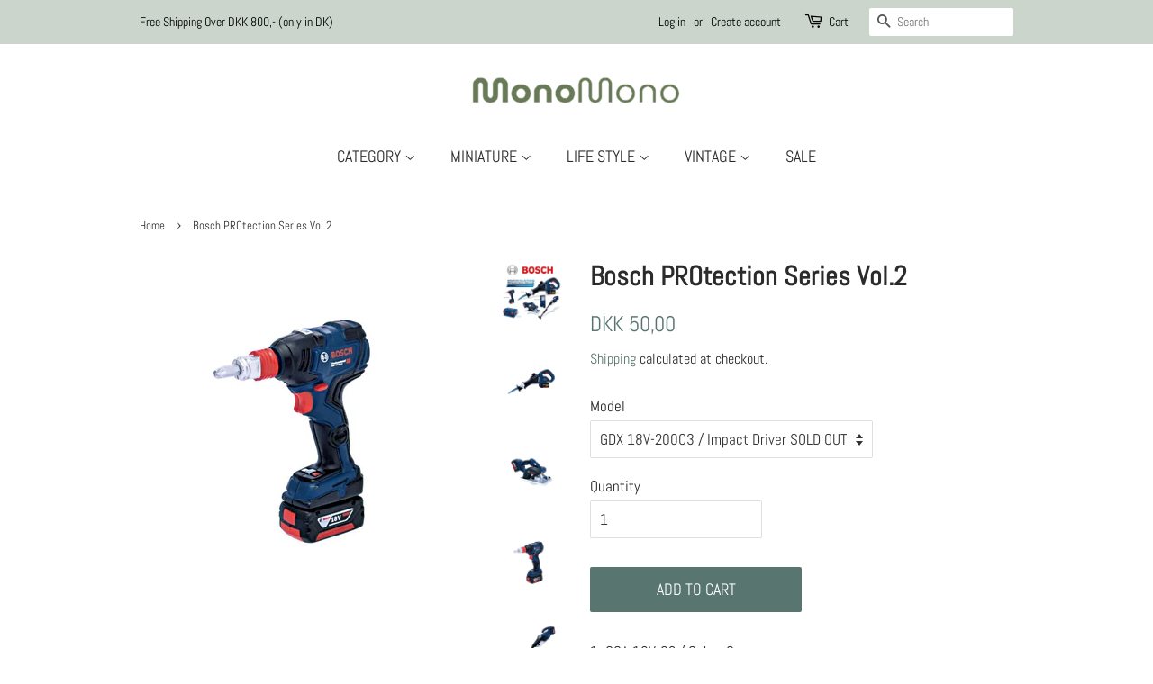

--- FILE ---
content_type: text/html; charset=utf-8
request_url: https://monomono.dk/products/bosch-protection-series-vol-2
body_size: 23270
content:
<!doctype html>
<html class="no-js" lang="en">
<head><!--Content in content_for_header -->
<!--LayoutHub-Embed--><link rel="stylesheet" href="https://fonts.googleapis.com/css?family=Poppins:100,200,300,400,500,600,700,800,900" /><link rel="stylesheet" type="text/css" href="[data-uri]" media="all">
<!--LH--><!--/LayoutHub-Embed--><!-- Basic page needs ================================================== -->
  <meta charset="utf-8">
  <meta http-equiv="X-UA-Compatible" content="IE=edge,chrome=1">

  
  <link rel="shortcut icon" href="//monomono.dk/cdn/shop/files/m_32x32.png?v=1745682204" type="image/png" />
  

  <!-- Title and description ================================================== -->
  <title>
  Bosch PROtection Series Vol.2 &ndash; monomono
  </title>

  
  <meta name="description" content="1. GSA 18V-32 / Sabre Saw2. GKM 18V-LI / Circular Saw3. GDX 18V-200C3 / Impact Driver4. GAS 18V-1 / Vacuum Cleaner5. D-TECT 150 CNT / Wall Scanner Detektor6. L-BOXX 238N / Carrying Case System">
  

  <!-- Social meta ================================================== -->
  <!-- /snippets/social-meta-tags.liquid -->




<meta property="og:site_name" content="monomono">
<meta property="og:url" content="https://monomono.dk/products/bosch-protection-series-vol-2">
<meta property="og:title" content="Bosch PROtection Series Vol.2">
<meta property="og:type" content="product">
<meta property="og:description" content="1. GSA 18V-32 / Sabre Saw2. GKM 18V-LI / Circular Saw3. GDX 18V-200C3 / Impact Driver4. GAS 18V-1 / Vacuum Cleaner5. D-TECT 150 CNT / Wall Scanner Detektor6. L-BOXX 238N / Carrying Case System">

  <meta property="og:price:amount" content="50,00">
  <meta property="og:price:currency" content="DKK">

<meta property="og:image" content="http://monomono.dk/cdn/shop/products/gc0091-11-1200x1200_1200x1200.jpg?v=1653844010"><meta property="og:image" content="http://monomono.dk/cdn/shop/products/gc0091-01-1200x1200_1200x1200.jpg?v=1653844010"><meta property="og:image" content="http://monomono.dk/cdn/shop/products/gc0091-02-1200x1200_1200x1200.jpg?v=1653844010">
<meta property="og:image:secure_url" content="https://monomono.dk/cdn/shop/products/gc0091-11-1200x1200_1200x1200.jpg?v=1653844010"><meta property="og:image:secure_url" content="https://monomono.dk/cdn/shop/products/gc0091-01-1200x1200_1200x1200.jpg?v=1653844010"><meta property="og:image:secure_url" content="https://monomono.dk/cdn/shop/products/gc0091-02-1200x1200_1200x1200.jpg?v=1653844010">


<meta name="twitter:card" content="summary_large_image">
<meta name="twitter:title" content="Bosch PROtection Series Vol.2">
<meta name="twitter:description" content="1. GSA 18V-32 / Sabre Saw2. GKM 18V-LI / Circular Saw3. GDX 18V-200C3 / Impact Driver4. GAS 18V-1 / Vacuum Cleaner5. D-TECT 150 CNT / Wall Scanner Detektor6. L-BOXX 238N / Carrying Case System">


  <!-- Helpers ================================================== -->
  <link rel="canonical" href="https://monomono.dk/products/bosch-protection-series-vol-2">
  <meta name="viewport" content="width=device-width,initial-scale=1">
  <meta name="theme-color" content="#59756f">

  <!-- CSS ================================================== -->
  <link href="//monomono.dk/cdn/shop/t/2/assets/timber.scss.css?v=156362302983966577411762171596" rel="stylesheet" type="text/css" media="all" />
  <link href="//monomono.dk/cdn/shop/t/2/assets/theme.scss.css?v=24671311877688918201762171596" rel="stylesheet" type="text/css" media="all" />

  <script>
    window.theme = window.theme || {};

    var theme = {
      strings: {
        addToCart: "Add to Cart",
        soldOut: "Sold Out",
        unavailable: "Unavailable",
        zoomClose: "Close (Esc)",
        zoomPrev: "Previous (Left arrow key)",
        zoomNext: "Next (Right arrow key)",
        addressError: "Error looking up that address",
        addressNoResults: "No results for that address",
        addressQueryLimit: "You have exceeded the Google API usage limit. Consider upgrading to a \u003ca href=\"https:\/\/developers.google.com\/maps\/premium\/usage-limits\"\u003ePremium Plan\u003c\/a\u003e.",
        authError: "There was a problem authenticating your Google Maps API Key."
      },
      settings: {
        // Adding some settings to allow the editor to update correctly when they are changed
        enableWideLayout: false,
        typeAccentTransform: true,
        typeAccentSpacing: false,
        baseFontSize: '17px',
        headerBaseFontSize: '30px',
        accentFontSize: '18px'
      },
      variables: {
        mediaQueryMedium: 'screen and (max-width: 768px)',
        bpSmall: false
      },
      moneyFormat: "DKK {{amount_with_comma_separator}} "
    }

    document.documentElement.className = document.documentElement.className.replace('no-js', 'supports-js');
  </script>

  <!-- Header hook for plugins ================================================== -->
  <script>window.performance && window.performance.mark && window.performance.mark('shopify.content_for_header.start');</script><meta name="facebook-domain-verification" content="wv6k6zm2kjoumdislfqbf1ydri9hhi">
<meta name="google-site-verification" content="6RD8rpCxi-zbRH00Z5IYGl-w_mHnRDKUZZxmyTHkk6Q">
<meta id="shopify-digital-wallet" name="shopify-digital-wallet" content="/52377059506/digital_wallets/dialog">
<meta name="shopify-checkout-api-token" content="0ce3f58971bb437940cbc3f729f30399">
<meta id="in-context-paypal-metadata" data-shop-id="52377059506" data-venmo-supported="false" data-environment="production" data-locale="en_US" data-paypal-v4="true" data-currency="DKK">
<link rel="alternate" type="application/json+oembed" href="https://monomono.dk/products/bosch-protection-series-vol-2.oembed">
<script async="async" src="/checkouts/internal/preloads.js?locale=en-DK"></script>
<link rel="preconnect" href="https://shop.app" crossorigin="anonymous">
<script async="async" src="https://shop.app/checkouts/internal/preloads.js?locale=en-DK&shop_id=52377059506" crossorigin="anonymous"></script>
<script id="apple-pay-shop-capabilities" type="application/json">{"shopId":52377059506,"countryCode":"DK","currencyCode":"DKK","merchantCapabilities":["supports3DS"],"merchantId":"gid:\/\/shopify\/Shop\/52377059506","merchantName":"monomono","requiredBillingContactFields":["postalAddress","email","phone"],"requiredShippingContactFields":["postalAddress","email","phone"],"shippingType":"shipping","supportedNetworks":["visa","maestro","masterCard"],"total":{"type":"pending","label":"monomono","amount":"1.00"},"shopifyPaymentsEnabled":true,"supportsSubscriptions":true}</script>
<script id="shopify-features" type="application/json">{"accessToken":"0ce3f58971bb437940cbc3f729f30399","betas":["rich-media-storefront-analytics"],"domain":"monomono.dk","predictiveSearch":true,"shopId":52377059506,"locale":"en"}</script>
<script>var Shopify = Shopify || {};
Shopify.shop = "monomono-dk.myshopify.com";
Shopify.locale = "en";
Shopify.currency = {"active":"DKK","rate":"1.0"};
Shopify.country = "DK";
Shopify.theme = {"name":"Minimal","id":117290926258,"schema_name":"Minimal","schema_version":"12.2.0","theme_store_id":380,"role":"main"};
Shopify.theme.handle = "null";
Shopify.theme.style = {"id":null,"handle":null};
Shopify.cdnHost = "monomono.dk/cdn";
Shopify.routes = Shopify.routes || {};
Shopify.routes.root = "/";</script>
<script type="module">!function(o){(o.Shopify=o.Shopify||{}).modules=!0}(window);</script>
<script>!function(o){function n(){var o=[];function n(){o.push(Array.prototype.slice.apply(arguments))}return n.q=o,n}var t=o.Shopify=o.Shopify||{};t.loadFeatures=n(),t.autoloadFeatures=n()}(window);</script>
<script>
  window.ShopifyPay = window.ShopifyPay || {};
  window.ShopifyPay.apiHost = "shop.app\/pay";
  window.ShopifyPay.redirectState = null;
</script>
<script id="shop-js-analytics" type="application/json">{"pageType":"product"}</script>
<script defer="defer" async type="module" src="//monomono.dk/cdn/shopifycloud/shop-js/modules/v2/client.init-shop-cart-sync_BdyHc3Nr.en.esm.js"></script>
<script defer="defer" async type="module" src="//monomono.dk/cdn/shopifycloud/shop-js/modules/v2/chunk.common_Daul8nwZ.esm.js"></script>
<script type="module">
  await import("//monomono.dk/cdn/shopifycloud/shop-js/modules/v2/client.init-shop-cart-sync_BdyHc3Nr.en.esm.js");
await import("//monomono.dk/cdn/shopifycloud/shop-js/modules/v2/chunk.common_Daul8nwZ.esm.js");

  window.Shopify.SignInWithShop?.initShopCartSync?.({"fedCMEnabled":true,"windoidEnabled":true});

</script>
<script>
  window.Shopify = window.Shopify || {};
  if (!window.Shopify.featureAssets) window.Shopify.featureAssets = {};
  window.Shopify.featureAssets['shop-js'] = {"shop-cart-sync":["modules/v2/client.shop-cart-sync_QYOiDySF.en.esm.js","modules/v2/chunk.common_Daul8nwZ.esm.js"],"init-fed-cm":["modules/v2/client.init-fed-cm_DchLp9rc.en.esm.js","modules/v2/chunk.common_Daul8nwZ.esm.js"],"shop-button":["modules/v2/client.shop-button_OV7bAJc5.en.esm.js","modules/v2/chunk.common_Daul8nwZ.esm.js"],"init-windoid":["modules/v2/client.init-windoid_DwxFKQ8e.en.esm.js","modules/v2/chunk.common_Daul8nwZ.esm.js"],"shop-cash-offers":["modules/v2/client.shop-cash-offers_DWtL6Bq3.en.esm.js","modules/v2/chunk.common_Daul8nwZ.esm.js","modules/v2/chunk.modal_CQq8HTM6.esm.js"],"shop-toast-manager":["modules/v2/client.shop-toast-manager_CX9r1SjA.en.esm.js","modules/v2/chunk.common_Daul8nwZ.esm.js"],"init-shop-email-lookup-coordinator":["modules/v2/client.init-shop-email-lookup-coordinator_UhKnw74l.en.esm.js","modules/v2/chunk.common_Daul8nwZ.esm.js"],"pay-button":["modules/v2/client.pay-button_DzxNnLDY.en.esm.js","modules/v2/chunk.common_Daul8nwZ.esm.js"],"avatar":["modules/v2/client.avatar_BTnouDA3.en.esm.js"],"init-shop-cart-sync":["modules/v2/client.init-shop-cart-sync_BdyHc3Nr.en.esm.js","modules/v2/chunk.common_Daul8nwZ.esm.js"],"shop-login-button":["modules/v2/client.shop-login-button_D8B466_1.en.esm.js","modules/v2/chunk.common_Daul8nwZ.esm.js","modules/v2/chunk.modal_CQq8HTM6.esm.js"],"init-customer-accounts-sign-up":["modules/v2/client.init-customer-accounts-sign-up_C8fpPm4i.en.esm.js","modules/v2/client.shop-login-button_D8B466_1.en.esm.js","modules/v2/chunk.common_Daul8nwZ.esm.js","modules/v2/chunk.modal_CQq8HTM6.esm.js"],"init-shop-for-new-customer-accounts":["modules/v2/client.init-shop-for-new-customer-accounts_CVTO0Ztu.en.esm.js","modules/v2/client.shop-login-button_D8B466_1.en.esm.js","modules/v2/chunk.common_Daul8nwZ.esm.js","modules/v2/chunk.modal_CQq8HTM6.esm.js"],"init-customer-accounts":["modules/v2/client.init-customer-accounts_dRgKMfrE.en.esm.js","modules/v2/client.shop-login-button_D8B466_1.en.esm.js","modules/v2/chunk.common_Daul8nwZ.esm.js","modules/v2/chunk.modal_CQq8HTM6.esm.js"],"shop-follow-button":["modules/v2/client.shop-follow-button_CkZpjEct.en.esm.js","modules/v2/chunk.common_Daul8nwZ.esm.js","modules/v2/chunk.modal_CQq8HTM6.esm.js"],"lead-capture":["modules/v2/client.lead-capture_BntHBhfp.en.esm.js","modules/v2/chunk.common_Daul8nwZ.esm.js","modules/v2/chunk.modal_CQq8HTM6.esm.js"],"checkout-modal":["modules/v2/client.checkout-modal_CfxcYbTm.en.esm.js","modules/v2/chunk.common_Daul8nwZ.esm.js","modules/v2/chunk.modal_CQq8HTM6.esm.js"],"shop-login":["modules/v2/client.shop-login_Da4GZ2H6.en.esm.js","modules/v2/chunk.common_Daul8nwZ.esm.js","modules/v2/chunk.modal_CQq8HTM6.esm.js"],"payment-terms":["modules/v2/client.payment-terms_MV4M3zvL.en.esm.js","modules/v2/chunk.common_Daul8nwZ.esm.js","modules/v2/chunk.modal_CQq8HTM6.esm.js"]};
</script>
<script>(function() {
  var isLoaded = false;
  function asyncLoad() {
    if (isLoaded) return;
    isLoaded = true;
    var urls = ["https:\/\/app.layouthub.com\/shopify\/layouthub.js?shop=monomono-dk.myshopify.com","https:\/\/product-labels-pro.bsscommerce.com\/js\/product_label.js?shop=monomono-dk.myshopify.com"];
    for (var i = 0; i < urls.length; i++) {
      var s = document.createElement('script');
      s.type = 'text/javascript';
      s.async = true;
      s.src = urls[i];
      var x = document.getElementsByTagName('script')[0];
      x.parentNode.insertBefore(s, x);
    }
  };
  if(window.attachEvent) {
    window.attachEvent('onload', asyncLoad);
  } else {
    window.addEventListener('load', asyncLoad, false);
  }
})();</script>
<script id="__st">var __st={"a":52377059506,"offset":3600,"reqid":"78f1cbf8-6bdf-49f7-97ca-7b722b6532f9-1768984230","pageurl":"monomono.dk\/products\/bosch-protection-series-vol-2","u":"2c97f2f32788","p":"product","rtyp":"product","rid":7330656059570};</script>
<script>window.ShopifyPaypalV4VisibilityTracking = true;</script>
<script id="captcha-bootstrap">!function(){'use strict';const t='contact',e='account',n='new_comment',o=[[t,t],['blogs',n],['comments',n],[t,'customer']],c=[[e,'customer_login'],[e,'guest_login'],[e,'recover_customer_password'],[e,'create_customer']],r=t=>t.map((([t,e])=>`form[action*='/${t}']:not([data-nocaptcha='true']) input[name='form_type'][value='${e}']`)).join(','),a=t=>()=>t?[...document.querySelectorAll(t)].map((t=>t.form)):[];function s(){const t=[...o],e=r(t);return a(e)}const i='password',u='form_key',d=['recaptcha-v3-token','g-recaptcha-response','h-captcha-response',i],f=()=>{try{return window.sessionStorage}catch{return}},m='__shopify_v',_=t=>t.elements[u];function p(t,e,n=!1){try{const o=window.sessionStorage,c=JSON.parse(o.getItem(e)),{data:r}=function(t){const{data:e,action:n}=t;return t[m]||n?{data:e,action:n}:{data:t,action:n}}(c);for(const[e,n]of Object.entries(r))t.elements[e]&&(t.elements[e].value=n);n&&o.removeItem(e)}catch(o){console.error('form repopulation failed',{error:o})}}const l='form_type',E='cptcha';function T(t){t.dataset[E]=!0}const w=window,h=w.document,L='Shopify',v='ce_forms',y='captcha';let A=!1;((t,e)=>{const n=(g='f06e6c50-85a8-45c8-87d0-21a2b65856fe',I='https://cdn.shopify.com/shopifycloud/storefront-forms-hcaptcha/ce_storefront_forms_captcha_hcaptcha.v1.5.2.iife.js',D={infoText:'Protected by hCaptcha',privacyText:'Privacy',termsText:'Terms'},(t,e,n)=>{const o=w[L][v],c=o.bindForm;if(c)return c(t,g,e,D).then(n);var r;o.q.push([[t,g,e,D],n]),r=I,A||(h.body.append(Object.assign(h.createElement('script'),{id:'captcha-provider',async:!0,src:r})),A=!0)});var g,I,D;w[L]=w[L]||{},w[L][v]=w[L][v]||{},w[L][v].q=[],w[L][y]=w[L][y]||{},w[L][y].protect=function(t,e){n(t,void 0,e),T(t)},Object.freeze(w[L][y]),function(t,e,n,w,h,L){const[v,y,A,g]=function(t,e,n){const i=e?o:[],u=t?c:[],d=[...i,...u],f=r(d),m=r(i),_=r(d.filter((([t,e])=>n.includes(e))));return[a(f),a(m),a(_),s()]}(w,h,L),I=t=>{const e=t.target;return e instanceof HTMLFormElement?e:e&&e.form},D=t=>v().includes(t);t.addEventListener('submit',(t=>{const e=I(t);if(!e)return;const n=D(e)&&!e.dataset.hcaptchaBound&&!e.dataset.recaptchaBound,o=_(e),c=g().includes(e)&&(!o||!o.value);(n||c)&&t.preventDefault(),c&&!n&&(function(t){try{if(!f())return;!function(t){const e=f();if(!e)return;const n=_(t);if(!n)return;const o=n.value;o&&e.removeItem(o)}(t);const e=Array.from(Array(32),(()=>Math.random().toString(36)[2])).join('');!function(t,e){_(t)||t.append(Object.assign(document.createElement('input'),{type:'hidden',name:u})),t.elements[u].value=e}(t,e),function(t,e){const n=f();if(!n)return;const o=[...t.querySelectorAll(`input[type='${i}']`)].map((({name:t})=>t)),c=[...d,...o],r={};for(const[a,s]of new FormData(t).entries())c.includes(a)||(r[a]=s);n.setItem(e,JSON.stringify({[m]:1,action:t.action,data:r}))}(t,e)}catch(e){console.error('failed to persist form',e)}}(e),e.submit())}));const S=(t,e)=>{t&&!t.dataset[E]&&(n(t,e.some((e=>e===t))),T(t))};for(const o of['focusin','change'])t.addEventListener(o,(t=>{const e=I(t);D(e)&&S(e,y())}));const B=e.get('form_key'),M=e.get(l),P=B&&M;t.addEventListener('DOMContentLoaded',(()=>{const t=y();if(P)for(const e of t)e.elements[l].value===M&&p(e,B);[...new Set([...A(),...v().filter((t=>'true'===t.dataset.shopifyCaptcha))])].forEach((e=>S(e,t)))}))}(h,new URLSearchParams(w.location.search),n,t,e,['guest_login'])})(!0,!0)}();</script>
<script integrity="sha256-4kQ18oKyAcykRKYeNunJcIwy7WH5gtpwJnB7kiuLZ1E=" data-source-attribution="shopify.loadfeatures" defer="defer" src="//monomono.dk/cdn/shopifycloud/storefront/assets/storefront/load_feature-a0a9edcb.js" crossorigin="anonymous"></script>
<script crossorigin="anonymous" defer="defer" src="//monomono.dk/cdn/shopifycloud/storefront/assets/shopify_pay/storefront-65b4c6d7.js?v=20250812"></script>
<script data-source-attribution="shopify.dynamic_checkout.dynamic.init">var Shopify=Shopify||{};Shopify.PaymentButton=Shopify.PaymentButton||{isStorefrontPortableWallets:!0,init:function(){window.Shopify.PaymentButton.init=function(){};var t=document.createElement("script");t.src="https://monomono.dk/cdn/shopifycloud/portable-wallets/latest/portable-wallets.en.js",t.type="module",document.head.appendChild(t)}};
</script>
<script data-source-attribution="shopify.dynamic_checkout.buyer_consent">
  function portableWalletsHideBuyerConsent(e){var t=document.getElementById("shopify-buyer-consent"),n=document.getElementById("shopify-subscription-policy-button");t&&n&&(t.classList.add("hidden"),t.setAttribute("aria-hidden","true"),n.removeEventListener("click",e))}function portableWalletsShowBuyerConsent(e){var t=document.getElementById("shopify-buyer-consent"),n=document.getElementById("shopify-subscription-policy-button");t&&n&&(t.classList.remove("hidden"),t.removeAttribute("aria-hidden"),n.addEventListener("click",e))}window.Shopify?.PaymentButton&&(window.Shopify.PaymentButton.hideBuyerConsent=portableWalletsHideBuyerConsent,window.Shopify.PaymentButton.showBuyerConsent=portableWalletsShowBuyerConsent);
</script>
<script data-source-attribution="shopify.dynamic_checkout.cart.bootstrap">document.addEventListener("DOMContentLoaded",(function(){function t(){return document.querySelector("shopify-accelerated-checkout-cart, shopify-accelerated-checkout")}if(t())Shopify.PaymentButton.init();else{new MutationObserver((function(e,n){t()&&(Shopify.PaymentButton.init(),n.disconnect())})).observe(document.body,{childList:!0,subtree:!0})}}));
</script>
<link id="shopify-accelerated-checkout-styles" rel="stylesheet" media="screen" href="https://monomono.dk/cdn/shopifycloud/portable-wallets/latest/accelerated-checkout-backwards-compat.css" crossorigin="anonymous">
<style id="shopify-accelerated-checkout-cart">
        #shopify-buyer-consent {
  margin-top: 1em;
  display: inline-block;
  width: 100%;
}

#shopify-buyer-consent.hidden {
  display: none;
}

#shopify-subscription-policy-button {
  background: none;
  border: none;
  padding: 0;
  text-decoration: underline;
  font-size: inherit;
  cursor: pointer;
}

#shopify-subscription-policy-button::before {
  box-shadow: none;
}

      </style>

<script>window.performance && window.performance.mark && window.performance.mark('shopify.content_for_header.end');</script>

  <script src="//monomono.dk/cdn/shop/t/2/assets/jquery-2.2.3.min.js?v=58211863146907186831609337586" type="text/javascript"></script>

  <script src="//monomono.dk/cdn/shop/t/2/assets/lazysizes.min.js?v=155223123402716617051609337586" async="async"></script>

  
  


                  <script>
              if (typeof BSS_PL == 'undefined') {
                  var BSS_PL = {};
              }
              var bssPlApiServer = "https://product-labels-pro.bsscommerce.com";
              BSS_PL.customerTags = 'null'
              BSS_PL.configData = [];
              BSS_PL.storeId = 5721;
              BSS_PL.currentPlan = "false";
              </script>
          
                    <!-- BEGIN app block: shopify://apps/x-shield-store-guard/blocks/xshield/e71e1a16-c827-4689-93f2-4018e62e69b0 -->
<script id="xshield-main-js-836186210632" type="module" src="https://cdn.shopify.com/extensions/019b8ddc-b31a-72af-8d3c-7b22ed4c8904/x-shield-store-guard-95/assets/xshield.js" defer="defer" data-settings="[base64]"></script>



<!-- END app block --><!-- BEGIN app block: shopify://apps/ta-labels-badges/blocks/bss-pl-config-data/91bfe765-b604-49a1-805e-3599fa600b24 --><script
    id='bss-pl-config-data'
>
	let TAE_StoreId = "5721";
	if (typeof BSS_PL == 'undefined' || TAE_StoreId !== "") {
  		var BSS_PL = {};
		BSS_PL.storeId = 5721;
		BSS_PL.currentPlan = "free";
		BSS_PL.apiServerProduction = "https://product-labels.tech-arms.io";
		BSS_PL.publicAccessToken = "null";
		BSS_PL.customerTags = "null";
		BSS_PL.customerId = "null";
		BSS_PL.storeIdCustomOld = 10678;
		BSS_PL.storeIdOldWIthPriority = 12200;
		BSS_PL.storeIdOptimizeAppendLabel = 59637
		BSS_PL.optimizeCodeIds = null; 
		BSS_PL.extendedFeatureIds = null;
		BSS_PL.integration = {"laiReview":{"status":0,"config":[]}};
		BSS_PL.settingsData  = {};
		BSS_PL.configProductMetafields = [];
		BSS_PL.configVariantMetafields = [];
		
		BSS_PL.configData = [].concat();

		
		BSS_PL.configDataBanner = [].concat();

		
		BSS_PL.configDataPopup = [].concat();

		
		BSS_PL.configDataLabelGroup = [].concat();
		
		
		BSS_PL.collectionID = ``;
		BSS_PL.collectionHandle = ``;
		BSS_PL.collectionTitle = ``;

		
		BSS_PL.conditionConfigData = [].concat();
	}
</script>




<style>
    
    

</style>

<script>
    function bssLoadScripts(src, callback, isDefer = false) {
        const scriptTag = document.createElement('script');
        document.head.appendChild(scriptTag);
        scriptTag.src = src;
        if (isDefer) {
            scriptTag.defer = true;
        } else {
            scriptTag.async = true;
        }
        if (callback) {
            scriptTag.addEventListener('load', function () {
                callback();
            });
        }
    }
    const scriptUrls = [
        "https://cdn.shopify.com/extensions/019bdf67-379d-7b8b-a73d-7733aa4407b8/product-label-559/assets/bss-pl-init-helper.js",
        "https://cdn.shopify.com/extensions/019bdf67-379d-7b8b-a73d-7733aa4407b8/product-label-559/assets/bss-pl-init-config-run-scripts.js",
    ];
    Promise.all(scriptUrls.map((script) => new Promise((resolve) => bssLoadScripts(script, resolve)))).then((res) => {
        console.log('BSS scripts loaded');
        window.bssScriptsLoaded = true;
    });

	function bssInitScripts() {
		if (BSS_PL.configData.length) {
			const enabledFeature = [
				{ type: 1, script: "https://cdn.shopify.com/extensions/019bdf67-379d-7b8b-a73d-7733aa4407b8/product-label-559/assets/bss-pl-init-for-label.js" },
				{ type: 2, badge: [0, 7, 8], script: "https://cdn.shopify.com/extensions/019bdf67-379d-7b8b-a73d-7733aa4407b8/product-label-559/assets/bss-pl-init-for-badge-product-name.js" },
				{ type: 2, badge: [1, 11], script: "https://cdn.shopify.com/extensions/019bdf67-379d-7b8b-a73d-7733aa4407b8/product-label-559/assets/bss-pl-init-for-badge-product-image.js" },
				{ type: 2, badge: 2, script: "https://cdn.shopify.com/extensions/019bdf67-379d-7b8b-a73d-7733aa4407b8/product-label-559/assets/bss-pl-init-for-badge-custom-selector.js" },
				{ type: 2, badge: [3, 9, 10], script: "https://cdn.shopify.com/extensions/019bdf67-379d-7b8b-a73d-7733aa4407b8/product-label-559/assets/bss-pl-init-for-badge-price.js" },
				{ type: 2, badge: 4, script: "https://cdn.shopify.com/extensions/019bdf67-379d-7b8b-a73d-7733aa4407b8/product-label-559/assets/bss-pl-init-for-badge-add-to-cart-btn.js" },
				{ type: 2, badge: 5, script: "https://cdn.shopify.com/extensions/019bdf67-379d-7b8b-a73d-7733aa4407b8/product-label-559/assets/bss-pl-init-for-badge-quantity-box.js" },
				{ type: 2, badge: 6, script: "https://cdn.shopify.com/extensions/019bdf67-379d-7b8b-a73d-7733aa4407b8/product-label-559/assets/bss-pl-init-for-badge-buy-it-now-btn.js" }
			]
				.filter(({ type, badge }) => BSS_PL.configData.some(item => item.label_type === type && (badge === undefined || (Array.isArray(badge) ? badge.includes(item.badge_type) : item.badge_type === badge))) || (type === 1 && BSS_PL.configDataLabelGroup && BSS_PL.configDataLabelGroup.length))
				.map(({ script }) => script);
				
            enabledFeature.forEach((src) => bssLoadScripts(src));

            if (enabledFeature.length) {
                const src = "https://cdn.shopify.com/extensions/019bdf67-379d-7b8b-a73d-7733aa4407b8/product-label-559/assets/bss-product-label-js.js";
                bssLoadScripts(src);
            }
        }

        if (BSS_PL.configDataBanner && BSS_PL.configDataBanner.length) {
            const src = "https://cdn.shopify.com/extensions/019bdf67-379d-7b8b-a73d-7733aa4407b8/product-label-559/assets/bss-product-label-banner.js";
            bssLoadScripts(src);
        }

        if (BSS_PL.configDataPopup && BSS_PL.configDataPopup.length) {
            const src = "https://cdn.shopify.com/extensions/019bdf67-379d-7b8b-a73d-7733aa4407b8/product-label-559/assets/bss-product-label-popup.js";
            bssLoadScripts(src);
        }

        if (window.location.search.includes('bss-pl-custom-selector')) {
            const src = "https://cdn.shopify.com/extensions/019bdf67-379d-7b8b-a73d-7733aa4407b8/product-label-559/assets/bss-product-label-custom-position.js";
            bssLoadScripts(src, null, true);
        }
    }
    bssInitScripts();
</script>


<!-- END app block --><link href="https://cdn.shopify.com/extensions/019bdf67-379d-7b8b-a73d-7733aa4407b8/product-label-559/assets/bss-pl-style.min.css" rel="stylesheet" type="text/css" media="all">
<link href="https://monorail-edge.shopifysvc.com" rel="dns-prefetch">
<script>(function(){if ("sendBeacon" in navigator && "performance" in window) {try {var session_token_from_headers = performance.getEntriesByType('navigation')[0].serverTiming.find(x => x.name == '_s').description;} catch {var session_token_from_headers = undefined;}var session_cookie_matches = document.cookie.match(/_shopify_s=([^;]*)/);var session_token_from_cookie = session_cookie_matches && session_cookie_matches.length === 2 ? session_cookie_matches[1] : "";var session_token = session_token_from_headers || session_token_from_cookie || "";function handle_abandonment_event(e) {var entries = performance.getEntries().filter(function(entry) {return /monorail-edge.shopifysvc.com/.test(entry.name);});if (!window.abandonment_tracked && entries.length === 0) {window.abandonment_tracked = true;var currentMs = Date.now();var navigation_start = performance.timing.navigationStart;var payload = {shop_id: 52377059506,url: window.location.href,navigation_start,duration: currentMs - navigation_start,session_token,page_type: "product"};window.navigator.sendBeacon("https://monorail-edge.shopifysvc.com/v1/produce", JSON.stringify({schema_id: "online_store_buyer_site_abandonment/1.1",payload: payload,metadata: {event_created_at_ms: currentMs,event_sent_at_ms: currentMs}}));}}window.addEventListener('pagehide', handle_abandonment_event);}}());</script>
<script id="web-pixels-manager-setup">(function e(e,d,r,n,o){if(void 0===o&&(o={}),!Boolean(null===(a=null===(i=window.Shopify)||void 0===i?void 0:i.analytics)||void 0===a?void 0:a.replayQueue)){var i,a;window.Shopify=window.Shopify||{};var t=window.Shopify;t.analytics=t.analytics||{};var s=t.analytics;s.replayQueue=[],s.publish=function(e,d,r){return s.replayQueue.push([e,d,r]),!0};try{self.performance.mark("wpm:start")}catch(e){}var l=function(){var e={modern:/Edge?\/(1{2}[4-9]|1[2-9]\d|[2-9]\d{2}|\d{4,})\.\d+(\.\d+|)|Firefox\/(1{2}[4-9]|1[2-9]\d|[2-9]\d{2}|\d{4,})\.\d+(\.\d+|)|Chrom(ium|e)\/(9{2}|\d{3,})\.\d+(\.\d+|)|(Maci|X1{2}).+ Version\/(15\.\d+|(1[6-9]|[2-9]\d|\d{3,})\.\d+)([,.]\d+|)( \(\w+\)|)( Mobile\/\w+|) Safari\/|Chrome.+OPR\/(9{2}|\d{3,})\.\d+\.\d+|(CPU[ +]OS|iPhone[ +]OS|CPU[ +]iPhone|CPU IPhone OS|CPU iPad OS)[ +]+(15[._]\d+|(1[6-9]|[2-9]\d|\d{3,})[._]\d+)([._]\d+|)|Android:?[ /-](13[3-9]|1[4-9]\d|[2-9]\d{2}|\d{4,})(\.\d+|)(\.\d+|)|Android.+Firefox\/(13[5-9]|1[4-9]\d|[2-9]\d{2}|\d{4,})\.\d+(\.\d+|)|Android.+Chrom(ium|e)\/(13[3-9]|1[4-9]\d|[2-9]\d{2}|\d{4,})\.\d+(\.\d+|)|SamsungBrowser\/([2-9]\d|\d{3,})\.\d+/,legacy:/Edge?\/(1[6-9]|[2-9]\d|\d{3,})\.\d+(\.\d+|)|Firefox\/(5[4-9]|[6-9]\d|\d{3,})\.\d+(\.\d+|)|Chrom(ium|e)\/(5[1-9]|[6-9]\d|\d{3,})\.\d+(\.\d+|)([\d.]+$|.*Safari\/(?![\d.]+ Edge\/[\d.]+$))|(Maci|X1{2}).+ Version\/(10\.\d+|(1[1-9]|[2-9]\d|\d{3,})\.\d+)([,.]\d+|)( \(\w+\)|)( Mobile\/\w+|) Safari\/|Chrome.+OPR\/(3[89]|[4-9]\d|\d{3,})\.\d+\.\d+|(CPU[ +]OS|iPhone[ +]OS|CPU[ +]iPhone|CPU IPhone OS|CPU iPad OS)[ +]+(10[._]\d+|(1[1-9]|[2-9]\d|\d{3,})[._]\d+)([._]\d+|)|Android:?[ /-](13[3-9]|1[4-9]\d|[2-9]\d{2}|\d{4,})(\.\d+|)(\.\d+|)|Mobile Safari.+OPR\/([89]\d|\d{3,})\.\d+\.\d+|Android.+Firefox\/(13[5-9]|1[4-9]\d|[2-9]\d{2}|\d{4,})\.\d+(\.\d+|)|Android.+Chrom(ium|e)\/(13[3-9]|1[4-9]\d|[2-9]\d{2}|\d{4,})\.\d+(\.\d+|)|Android.+(UC? ?Browser|UCWEB|U3)[ /]?(15\.([5-9]|\d{2,})|(1[6-9]|[2-9]\d|\d{3,})\.\d+)\.\d+|SamsungBrowser\/(5\.\d+|([6-9]|\d{2,})\.\d+)|Android.+MQ{2}Browser\/(14(\.(9|\d{2,})|)|(1[5-9]|[2-9]\d|\d{3,})(\.\d+|))(\.\d+|)|K[Aa][Ii]OS\/(3\.\d+|([4-9]|\d{2,})\.\d+)(\.\d+|)/},d=e.modern,r=e.legacy,n=navigator.userAgent;return n.match(d)?"modern":n.match(r)?"legacy":"unknown"}(),u="modern"===l?"modern":"legacy",c=(null!=n?n:{modern:"",legacy:""})[u],f=function(e){return[e.baseUrl,"/wpm","/b",e.hashVersion,"modern"===e.buildTarget?"m":"l",".js"].join("")}({baseUrl:d,hashVersion:r,buildTarget:u}),m=function(e){var d=e.version,r=e.bundleTarget,n=e.surface,o=e.pageUrl,i=e.monorailEndpoint;return{emit:function(e){var a=e.status,t=e.errorMsg,s=(new Date).getTime(),l=JSON.stringify({metadata:{event_sent_at_ms:s},events:[{schema_id:"web_pixels_manager_load/3.1",payload:{version:d,bundle_target:r,page_url:o,status:a,surface:n,error_msg:t},metadata:{event_created_at_ms:s}}]});if(!i)return console&&console.warn&&console.warn("[Web Pixels Manager] No Monorail endpoint provided, skipping logging."),!1;try{return self.navigator.sendBeacon.bind(self.navigator)(i,l)}catch(e){}var u=new XMLHttpRequest;try{return u.open("POST",i,!0),u.setRequestHeader("Content-Type","text/plain"),u.send(l),!0}catch(e){return console&&console.warn&&console.warn("[Web Pixels Manager] Got an unhandled error while logging to Monorail."),!1}}}}({version:r,bundleTarget:l,surface:e.surface,pageUrl:self.location.href,monorailEndpoint:e.monorailEndpoint});try{o.browserTarget=l,function(e){var d=e.src,r=e.async,n=void 0===r||r,o=e.onload,i=e.onerror,a=e.sri,t=e.scriptDataAttributes,s=void 0===t?{}:t,l=document.createElement("script"),u=document.querySelector("head"),c=document.querySelector("body");if(l.async=n,l.src=d,a&&(l.integrity=a,l.crossOrigin="anonymous"),s)for(var f in s)if(Object.prototype.hasOwnProperty.call(s,f))try{l.dataset[f]=s[f]}catch(e){}if(o&&l.addEventListener("load",o),i&&l.addEventListener("error",i),u)u.appendChild(l);else{if(!c)throw new Error("Did not find a head or body element to append the script");c.appendChild(l)}}({src:f,async:!0,onload:function(){if(!function(){var e,d;return Boolean(null===(d=null===(e=window.Shopify)||void 0===e?void 0:e.analytics)||void 0===d?void 0:d.initialized)}()){var d=window.webPixelsManager.init(e)||void 0;if(d){var r=window.Shopify.analytics;r.replayQueue.forEach((function(e){var r=e[0],n=e[1],o=e[2];d.publishCustomEvent(r,n,o)})),r.replayQueue=[],r.publish=d.publishCustomEvent,r.visitor=d.visitor,r.initialized=!0}}},onerror:function(){return m.emit({status:"failed",errorMsg:"".concat(f," has failed to load")})},sri:function(e){var d=/^sha384-[A-Za-z0-9+/=]+$/;return"string"==typeof e&&d.test(e)}(c)?c:"",scriptDataAttributes:o}),m.emit({status:"loading"})}catch(e){m.emit({status:"failed",errorMsg:(null==e?void 0:e.message)||"Unknown error"})}}})({shopId: 52377059506,storefrontBaseUrl: "https://monomono.dk",extensionsBaseUrl: "https://extensions.shopifycdn.com/cdn/shopifycloud/web-pixels-manager",monorailEndpoint: "https://monorail-edge.shopifysvc.com/unstable/produce_batch",surface: "storefront-renderer",enabledBetaFlags: ["2dca8a86"],webPixelsConfigList: [{"id":"2863464776","configuration":"{\"config\":\"{\\\"google_tag_ids\\\":[\\\"AW-995597447\\\",\\\"GT-KD2WHG9X\\\"],\\\"target_country\\\":\\\"ZZ\\\",\\\"gtag_events\\\":[{\\\"type\\\":\\\"begin_checkout\\\",\\\"action_label\\\":\\\"AW-995597447\\\/OOcrCMTywLIbEIe53toD\\\"},{\\\"type\\\":\\\"search\\\",\\\"action_label\\\":\\\"AW-995597447\\\/oSh7COHPw7IbEIe53toD\\\"},{\\\"type\\\":\\\"view_item\\\",\\\"action_label\\\":[\\\"AW-995597447\\\/MIIPCN7Pw7IbEIe53toD\\\",\\\"MC-4G5P7VVNYK\\\"]},{\\\"type\\\":\\\"purchase\\\",\\\"action_label\\\":[\\\"AW-995597447\\\/mZOICMHywLIbEIe53toD\\\",\\\"MC-4G5P7VVNYK\\\"]},{\\\"type\\\":\\\"page_view\\\",\\\"action_label\\\":[\\\"AW-995597447\\\/4hFPCMrywLIbEIe53toD\\\",\\\"MC-4G5P7VVNYK\\\"]},{\\\"type\\\":\\\"add_payment_info\\\",\\\"action_label\\\":\\\"AW-995597447\\\/GYKICOTPw7IbEIe53toD\\\"},{\\\"type\\\":\\\"add_to_cart\\\",\\\"action_label\\\":\\\"AW-995597447\\\/8m7aCMfywLIbEIe53toD\\\"}],\\\"enable_monitoring_mode\\\":false}\"}","eventPayloadVersion":"v1","runtimeContext":"OPEN","scriptVersion":"b2a88bafab3e21179ed38636efcd8a93","type":"APP","apiClientId":1780363,"privacyPurposes":[],"dataSharingAdjustments":{"protectedCustomerApprovalScopes":["read_customer_address","read_customer_email","read_customer_name","read_customer_personal_data","read_customer_phone"]}},{"id":"432865608","configuration":"{\"pixel_id\":\"661559185911044\",\"pixel_type\":\"facebook_pixel\",\"metaapp_system_user_token\":\"-\"}","eventPayloadVersion":"v1","runtimeContext":"OPEN","scriptVersion":"ca16bc87fe92b6042fbaa3acc2fbdaa6","type":"APP","apiClientId":2329312,"privacyPurposes":["ANALYTICS","MARKETING","SALE_OF_DATA"],"dataSharingAdjustments":{"protectedCustomerApprovalScopes":["read_customer_address","read_customer_email","read_customer_name","read_customer_personal_data","read_customer_phone"]}},{"id":"shopify-app-pixel","configuration":"{}","eventPayloadVersion":"v1","runtimeContext":"STRICT","scriptVersion":"0450","apiClientId":"shopify-pixel","type":"APP","privacyPurposes":["ANALYTICS","MARKETING"]},{"id":"shopify-custom-pixel","eventPayloadVersion":"v1","runtimeContext":"LAX","scriptVersion":"0450","apiClientId":"shopify-pixel","type":"CUSTOM","privacyPurposes":["ANALYTICS","MARKETING"]}],isMerchantRequest: false,initData: {"shop":{"name":"monomono","paymentSettings":{"currencyCode":"DKK"},"myshopifyDomain":"monomono-dk.myshopify.com","countryCode":"DK","storefrontUrl":"https:\/\/monomono.dk"},"customer":null,"cart":null,"checkout":null,"productVariants":[{"price":{"amount":50.0,"currencyCode":"DKK"},"product":{"title":"Bosch PROtection Series Vol.2","vendor":"monomono.dk","id":"7330656059570","untranslatedTitle":"Bosch PROtection Series Vol.2","url":"\/products\/bosch-protection-series-vol-2","type":""},"id":"42002607505586","image":{"src":"\/\/monomono.dk\/cdn\/shop\/products\/gc0091-01-1200x1200.jpg?v=1653844010"},"sku":null,"title":"GSA 18V-32 \/ Sabre Saw","untranslatedTitle":"GSA 18V-32 \/ Sabre Saw"},{"price":{"amount":50.0,"currencyCode":"DKK"},"product":{"title":"Bosch PROtection Series Vol.2","vendor":"monomono.dk","id":"7330656059570","untranslatedTitle":"Bosch PROtection Series Vol.2","url":"\/products\/bosch-protection-series-vol-2","type":""},"id":"42002607538354","image":{"src":"\/\/monomono.dk\/cdn\/shop\/products\/gc0091-02-1200x1200.jpg?v=1653844010"},"sku":null,"title":"GKM 18V-LI \/ Circular Saw SOLD OUT","untranslatedTitle":"GKM 18V-LI \/ Circular Saw SOLD OUT"},{"price":{"amount":50.0,"currencyCode":"DKK"},"product":{"title":"Bosch PROtection Series Vol.2","vendor":"monomono.dk","id":"7330656059570","untranslatedTitle":"Bosch PROtection Series Vol.2","url":"\/products\/bosch-protection-series-vol-2","type":""},"id":"42002607571122","image":{"src":"\/\/monomono.dk\/cdn\/shop\/products\/gc0091-03-1200x1200.jpg?v=1653844010"},"sku":null,"title":"GDX 18V-200C3 \/ Impact Driver SOLD OUT","untranslatedTitle":"GDX 18V-200C3 \/ Impact Driver SOLD OUT"},{"price":{"amount":50.0,"currencyCode":"DKK"},"product":{"title":"Bosch PROtection Series Vol.2","vendor":"monomono.dk","id":"7330656059570","untranslatedTitle":"Bosch PROtection Series Vol.2","url":"\/products\/bosch-protection-series-vol-2","type":""},"id":"42002607603890","image":{"src":"\/\/monomono.dk\/cdn\/shop\/products\/gc0091-04-1200x1200.jpg?v=1653844010"},"sku":"","title":"GAS 18V-1 \/ Vacuum Cleaner","untranslatedTitle":"GAS 18V-1 \/ Vacuum Cleaner"},{"price":{"amount":50.0,"currencyCode":"DKK"},"product":{"title":"Bosch PROtection Series Vol.2","vendor":"monomono.dk","id":"7330656059570","untranslatedTitle":"Bosch PROtection Series Vol.2","url":"\/products\/bosch-protection-series-vol-2","type":""},"id":"42002607636658","image":{"src":"\/\/monomono.dk\/cdn\/shop\/products\/gc0091-05-1200x1200.jpg?v=1653844010"},"sku":"","title":"D-TECT 150 CNT \/ Wall Scanner Detektor","untranslatedTitle":"D-TECT 150 CNT \/ Wall Scanner Detektor"},{"price":{"amount":50.0,"currencyCode":"DKK"},"product":{"title":"Bosch PROtection Series Vol.2","vendor":"monomono.dk","id":"7330656059570","untranslatedTitle":"Bosch PROtection Series Vol.2","url":"\/products\/bosch-protection-series-vol-2","type":""},"id":"42002666291378","image":{"src":"\/\/monomono.dk\/cdn\/shop\/products\/gc0091-06-1200x1200.jpg?v=1653844010"},"sku":"","title":"L-BOXX 238N \/ Carrying Case System","untranslatedTitle":"L-BOXX 238N \/ Carrying Case System"}],"purchasingCompany":null},},"https://monomono.dk/cdn","fcfee988w5aeb613cpc8e4bc33m6693e112",{"modern":"","legacy":""},{"shopId":"52377059506","storefrontBaseUrl":"https:\/\/monomono.dk","extensionBaseUrl":"https:\/\/extensions.shopifycdn.com\/cdn\/shopifycloud\/web-pixels-manager","surface":"storefront-renderer","enabledBetaFlags":"[\"2dca8a86\"]","isMerchantRequest":"false","hashVersion":"fcfee988w5aeb613cpc8e4bc33m6693e112","publish":"custom","events":"[[\"page_viewed\",{}],[\"product_viewed\",{\"productVariant\":{\"price\":{\"amount\":50.0,\"currencyCode\":\"DKK\"},\"product\":{\"title\":\"Bosch PROtection Series Vol.2\",\"vendor\":\"monomono.dk\",\"id\":\"7330656059570\",\"untranslatedTitle\":\"Bosch PROtection Series Vol.2\",\"url\":\"\/products\/bosch-protection-series-vol-2\",\"type\":\"\"},\"id\":\"42002607571122\",\"image\":{\"src\":\"\/\/monomono.dk\/cdn\/shop\/products\/gc0091-03-1200x1200.jpg?v=1653844010\"},\"sku\":null,\"title\":\"GDX 18V-200C3 \/ Impact Driver SOLD OUT\",\"untranslatedTitle\":\"GDX 18V-200C3 \/ Impact Driver SOLD OUT\"}}]]"});</script><script>
  window.ShopifyAnalytics = window.ShopifyAnalytics || {};
  window.ShopifyAnalytics.meta = window.ShopifyAnalytics.meta || {};
  window.ShopifyAnalytics.meta.currency = 'DKK';
  var meta = {"product":{"id":7330656059570,"gid":"gid:\/\/shopify\/Product\/7330656059570","vendor":"monomono.dk","type":"","handle":"bosch-protection-series-vol-2","variants":[{"id":42002607505586,"price":5000,"name":"Bosch PROtection Series Vol.2 - GSA 18V-32 \/ Sabre Saw","public_title":"GSA 18V-32 \/ Sabre Saw","sku":null},{"id":42002607538354,"price":5000,"name":"Bosch PROtection Series Vol.2 - GKM 18V-LI \/ Circular Saw SOLD OUT","public_title":"GKM 18V-LI \/ Circular Saw SOLD OUT","sku":null},{"id":42002607571122,"price":5000,"name":"Bosch PROtection Series Vol.2 - GDX 18V-200C3 \/ Impact Driver SOLD OUT","public_title":"GDX 18V-200C3 \/ Impact Driver SOLD OUT","sku":null},{"id":42002607603890,"price":5000,"name":"Bosch PROtection Series Vol.2 - GAS 18V-1 \/ Vacuum Cleaner","public_title":"GAS 18V-1 \/ Vacuum Cleaner","sku":""},{"id":42002607636658,"price":5000,"name":"Bosch PROtection Series Vol.2 - D-TECT 150 CNT \/ Wall Scanner Detektor","public_title":"D-TECT 150 CNT \/ Wall Scanner Detektor","sku":""},{"id":42002666291378,"price":5000,"name":"Bosch PROtection Series Vol.2 - L-BOXX 238N \/ Carrying Case System","public_title":"L-BOXX 238N \/ Carrying Case System","sku":""}],"remote":false},"page":{"pageType":"product","resourceType":"product","resourceId":7330656059570,"requestId":"78f1cbf8-6bdf-49f7-97ca-7b722b6532f9-1768984230"}};
  for (var attr in meta) {
    window.ShopifyAnalytics.meta[attr] = meta[attr];
  }
</script>
<script class="analytics">
  (function () {
    var customDocumentWrite = function(content) {
      var jquery = null;

      if (window.jQuery) {
        jquery = window.jQuery;
      } else if (window.Checkout && window.Checkout.$) {
        jquery = window.Checkout.$;
      }

      if (jquery) {
        jquery('body').append(content);
      }
    };

    var hasLoggedConversion = function(token) {
      if (token) {
        return document.cookie.indexOf('loggedConversion=' + token) !== -1;
      }
      return false;
    }

    var setCookieIfConversion = function(token) {
      if (token) {
        var twoMonthsFromNow = new Date(Date.now());
        twoMonthsFromNow.setMonth(twoMonthsFromNow.getMonth() + 2);

        document.cookie = 'loggedConversion=' + token + '; expires=' + twoMonthsFromNow;
      }
    }

    var trekkie = window.ShopifyAnalytics.lib = window.trekkie = window.trekkie || [];
    if (trekkie.integrations) {
      return;
    }
    trekkie.methods = [
      'identify',
      'page',
      'ready',
      'track',
      'trackForm',
      'trackLink'
    ];
    trekkie.factory = function(method) {
      return function() {
        var args = Array.prototype.slice.call(arguments);
        args.unshift(method);
        trekkie.push(args);
        return trekkie;
      };
    };
    for (var i = 0; i < trekkie.methods.length; i++) {
      var key = trekkie.methods[i];
      trekkie[key] = trekkie.factory(key);
    }
    trekkie.load = function(config) {
      trekkie.config = config || {};
      trekkie.config.initialDocumentCookie = document.cookie;
      var first = document.getElementsByTagName('script')[0];
      var script = document.createElement('script');
      script.type = 'text/javascript';
      script.onerror = function(e) {
        var scriptFallback = document.createElement('script');
        scriptFallback.type = 'text/javascript';
        scriptFallback.onerror = function(error) {
                var Monorail = {
      produce: function produce(monorailDomain, schemaId, payload) {
        var currentMs = new Date().getTime();
        var event = {
          schema_id: schemaId,
          payload: payload,
          metadata: {
            event_created_at_ms: currentMs,
            event_sent_at_ms: currentMs
          }
        };
        return Monorail.sendRequest("https://" + monorailDomain + "/v1/produce", JSON.stringify(event));
      },
      sendRequest: function sendRequest(endpointUrl, payload) {
        // Try the sendBeacon API
        if (window && window.navigator && typeof window.navigator.sendBeacon === 'function' && typeof window.Blob === 'function' && !Monorail.isIos12()) {
          var blobData = new window.Blob([payload], {
            type: 'text/plain'
          });

          if (window.navigator.sendBeacon(endpointUrl, blobData)) {
            return true;
          } // sendBeacon was not successful

        } // XHR beacon

        var xhr = new XMLHttpRequest();

        try {
          xhr.open('POST', endpointUrl);
          xhr.setRequestHeader('Content-Type', 'text/plain');
          xhr.send(payload);
        } catch (e) {
          console.log(e);
        }

        return false;
      },
      isIos12: function isIos12() {
        return window.navigator.userAgent.lastIndexOf('iPhone; CPU iPhone OS 12_') !== -1 || window.navigator.userAgent.lastIndexOf('iPad; CPU OS 12_') !== -1;
      }
    };
    Monorail.produce('monorail-edge.shopifysvc.com',
      'trekkie_storefront_load_errors/1.1',
      {shop_id: 52377059506,
      theme_id: 117290926258,
      app_name: "storefront",
      context_url: window.location.href,
      source_url: "//monomono.dk/cdn/s/trekkie.storefront.cd680fe47e6c39ca5d5df5f0a32d569bc48c0f27.min.js"});

        };
        scriptFallback.async = true;
        scriptFallback.src = '//monomono.dk/cdn/s/trekkie.storefront.cd680fe47e6c39ca5d5df5f0a32d569bc48c0f27.min.js';
        first.parentNode.insertBefore(scriptFallback, first);
      };
      script.async = true;
      script.src = '//monomono.dk/cdn/s/trekkie.storefront.cd680fe47e6c39ca5d5df5f0a32d569bc48c0f27.min.js';
      first.parentNode.insertBefore(script, first);
    };
    trekkie.load(
      {"Trekkie":{"appName":"storefront","development":false,"defaultAttributes":{"shopId":52377059506,"isMerchantRequest":null,"themeId":117290926258,"themeCityHash":"17197539915219188910","contentLanguage":"en","currency":"DKK","eventMetadataId":"fc1e3756-b29b-4c7b-b9fe-514bc0a43fc8"},"isServerSideCookieWritingEnabled":true,"monorailRegion":"shop_domain","enabledBetaFlags":["65f19447"]},"Session Attribution":{},"S2S":{"facebookCapiEnabled":true,"source":"trekkie-storefront-renderer","apiClientId":580111}}
    );

    var loaded = false;
    trekkie.ready(function() {
      if (loaded) return;
      loaded = true;

      window.ShopifyAnalytics.lib = window.trekkie;

      var originalDocumentWrite = document.write;
      document.write = customDocumentWrite;
      try { window.ShopifyAnalytics.merchantGoogleAnalytics.call(this); } catch(error) {};
      document.write = originalDocumentWrite;

      window.ShopifyAnalytics.lib.page(null,{"pageType":"product","resourceType":"product","resourceId":7330656059570,"requestId":"78f1cbf8-6bdf-49f7-97ca-7b722b6532f9-1768984230","shopifyEmitted":true});

      var match = window.location.pathname.match(/checkouts\/(.+)\/(thank_you|post_purchase)/)
      var token = match? match[1]: undefined;
      if (!hasLoggedConversion(token)) {
        setCookieIfConversion(token);
        window.ShopifyAnalytics.lib.track("Viewed Product",{"currency":"DKK","variantId":42002607505586,"productId":7330656059570,"productGid":"gid:\/\/shopify\/Product\/7330656059570","name":"Bosch PROtection Series Vol.2 - GSA 18V-32 \/ Sabre Saw","price":"50.00","sku":null,"brand":"monomono.dk","variant":"GSA 18V-32 \/ Sabre Saw","category":"","nonInteraction":true,"remote":false},undefined,undefined,{"shopifyEmitted":true});
      window.ShopifyAnalytics.lib.track("monorail:\/\/trekkie_storefront_viewed_product\/1.1",{"currency":"DKK","variantId":42002607505586,"productId":7330656059570,"productGid":"gid:\/\/shopify\/Product\/7330656059570","name":"Bosch PROtection Series Vol.2 - GSA 18V-32 \/ Sabre Saw","price":"50.00","sku":null,"brand":"monomono.dk","variant":"GSA 18V-32 \/ Sabre Saw","category":"","nonInteraction":true,"remote":false,"referer":"https:\/\/monomono.dk\/products\/bosch-protection-series-vol-2"});
      }
    });


        var eventsListenerScript = document.createElement('script');
        eventsListenerScript.async = true;
        eventsListenerScript.src = "//monomono.dk/cdn/shopifycloud/storefront/assets/shop_events_listener-3da45d37.js";
        document.getElementsByTagName('head')[0].appendChild(eventsListenerScript);

})();</script>
<script
  defer
  src="https://monomono.dk/cdn/shopifycloud/perf-kit/shopify-perf-kit-3.0.4.min.js"
  data-application="storefront-renderer"
  data-shop-id="52377059506"
  data-render-region="gcp-us-east1"
  data-page-type="product"
  data-theme-instance-id="117290926258"
  data-theme-name="Minimal"
  data-theme-version="12.2.0"
  data-monorail-region="shop_domain"
  data-resource-timing-sampling-rate="10"
  data-shs="true"
  data-shs-beacon="true"
  data-shs-export-with-fetch="true"
  data-shs-logs-sample-rate="1"
  data-shs-beacon-endpoint="https://monomono.dk/api/collect"
></script>
</head>
             

<body id="bosch-protection-series-vol-2" class="template-product">

  <div id="shopify-section-header" class="shopify-section"><style>
  .logo__image-wrapper {
    max-width: 250px;
  }
  /*================= If logo is above navigation ================== */
  
    .site-nav {
      
      margin-top: 30px;
    }

    
      .logo__image-wrapper {
        margin: 0 auto;
      }
    
  

  /*============ If logo is on the same line as navigation ============ */
  


  
</style>

<div data-section-id="header" data-section-type="header-section">
  <div class="header-bar">
    <div class="wrapper medium-down--hide">
      <div class="post-large--display-table">

        
          <div class="header-bar__left post-large--display-table-cell">

            

            

            
              <div class="header-bar__module header-bar__message">
                
                  Free Shipping Over DKK 800,- (only in DK)
                
              </div>
            

          </div>
        

        <div class="header-bar__right post-large--display-table-cell">

          
            <ul class="header-bar__module header-bar__module--list">
              
                <li>
                  <a href="/account/login" id="customer_login_link">Log in</a>
                </li>
                <li>or</li>
                <li>
                  <a href="/account/register" id="customer_register_link">Create account</a>
                </li>
              
            </ul>
          

          <div class="header-bar__module">
            <span class="header-bar__sep" aria-hidden="true"></span>
            <a href="/cart" class="cart-page-link">
              <span class="icon icon-cart header-bar__cart-icon" aria-hidden="true"></span>
            </a>
          </div>

          <div class="header-bar__module">
            <a href="/cart" class="cart-page-link">
              Cart
              <span class="cart-count header-bar__cart-count hidden-count">0</span>
            </a>
          </div>

          
            
              <div class="header-bar__module header-bar__search">
                


  <form action="/search" method="get" class="header-bar__search-form clearfix" role="search">
    
    <button type="submit" class="btn btn--search icon-fallback-text header-bar__search-submit">
      <span class="icon icon-search" aria-hidden="true"></span>
      <span class="fallback-text">Search</span>
    </button>
    <input type="search" name="q" value="" aria-label="Search" class="header-bar__search-input" placeholder="Search">
  </form>


              </div>
            
          

        </div>
      </div>
    </div>

    <div class="wrapper post-large--hide announcement-bar--mobile">
      
        
          <span>Free Shipping Over DKK 800,- (only in DK)</span>
        
      
    </div>

    <div class="wrapper post-large--hide">
      
        <button type="button" class="mobile-nav-trigger" id="MobileNavTrigger" aria-controls="MobileNav" aria-expanded="false">
          <span class="icon icon-hamburger" aria-hidden="true"></span>
          Menu
        </button>
      
      <a href="/cart" class="cart-page-link mobile-cart-page-link">
        <span class="icon icon-cart header-bar__cart-icon" aria-hidden="true"></span>
        Cart <span class="cart-count hidden-count">0</span>
      </a>
    </div>
    <nav role="navigation">
  <ul id="MobileNav" class="mobile-nav post-large--hide">
    
      
        
        <li class="mobile-nav__link" aria-haspopup="true">
          <a
            href="/collections/series"
            class="mobile-nav__sublist-trigger"
            aria-controls="MobileNav-Parent-1"
            aria-expanded="false">
            Category
            <span class="icon-fallback-text mobile-nav__sublist-expand" aria-hidden="true">
  <span class="icon icon-plus" aria-hidden="true"></span>
  <span class="fallback-text">+</span>
</span>
<span class="icon-fallback-text mobile-nav__sublist-contract" aria-hidden="true">
  <span class="icon icon-minus" aria-hidden="true"></span>
  <span class="fallback-text">-</span>
</span>

          </a>
          <ul
            id="MobileNav-Parent-1"
            class="mobile-nav__sublist">
            
              <li class="mobile-nav__sublist-link ">
                <a href="/collections/series" class="site-nav__link">All <span class="visually-hidden">Category</span></a>
              </li>
            
            
              
                
                <li class="mobile-nav__sublist-link">
                  <a
                    href="/collections/marvel"
                    class="mobile-nav__sublist-trigger"
                    aria-controls="MobileNav-Child-1-1"
                    aria-expanded="false"
                    >
                    Other....
                    <span class="icon-fallback-text mobile-nav__sublist-expand" aria-hidden="true">
  <span class="icon icon-plus" aria-hidden="true"></span>
  <span class="fallback-text">+</span>
</span>
<span class="icon-fallback-text mobile-nav__sublist-contract" aria-hidden="true">
  <span class="icon icon-minus" aria-hidden="true"></span>
  <span class="fallback-text">-</span>
</span>

                  </a>
                  <ul
                    id="MobileNav-Child-1-1"
                    class="mobile-nav__sublist mobile-nav__sublist--grandchilds">
                    
                      <li class="mobile-nav__sublist-link">
                        <a
                          href="/collections/kenelephant-figure"
                          >
                          Kenelephant Figure
                        </a>
                      </li>
                    
                      <li class="mobile-nav__sublist-link">
                        <a
                          href="/collections/gundam"
                          >
                          Gundam
                        </a>
                      </li>
                    
                      <li class="mobile-nav__sublist-link">
                        <a
                          href="/collections/hma"
                          >
                          HMA
                        </a>
                      </li>
                    
                      <li class="mobile-nav__sublist-link">
                        <a
                          href="/collections/blythe"
                          >
                          Blythe
                        </a>
                      </li>
                    
                      <li class="mobile-nav__sublist-link">
                        <a
                          href="/collections/junji-ito"
                          >
                          Junji Ito
                        </a>
                      </li>
                    
                      <li class="mobile-nav__sublist-link">
                        <a
                          href="/collections/rilakkuma-1"
                          >
                          Rilakkuma
                        </a>
                      </li>
                    
                      <li class="mobile-nav__sublist-link">
                        <a
                          href="/collections/littlearmory"
                          >
                          LittleArmory
                        </a>
                      </li>
                    
                  </ul>
                </li>
              
            
              
                
                <li class="mobile-nav__sublist-link">
                  <a
                    href="/collections/pop-mart"
                    class="mobile-nav__sublist-trigger"
                    aria-controls="MobileNav-Child-1-2"
                    aria-expanded="false"
                    >
                    Pop Mart
                    <span class="icon-fallback-text mobile-nav__sublist-expand" aria-hidden="true">
  <span class="icon icon-plus" aria-hidden="true"></span>
  <span class="fallback-text">+</span>
</span>
<span class="icon-fallback-text mobile-nav__sublist-contract" aria-hidden="true">
  <span class="icon icon-minus" aria-hidden="true"></span>
  <span class="fallback-text">-</span>
</span>

                  </a>
                  <ul
                    id="MobileNav-Child-1-2"
                    class="mobile-nav__sublist mobile-nav__sublist--grandchilds">
                    
                      <li class="mobile-nav__sublist-link">
                        <a
                          href="/collections/skullpanda"
                          >
                          Skullpanda
                        </a>
                      </li>
                    
                      <li class="mobile-nav__sublist-link">
                        <a
                          href="/collections/pucky"
                          >
                          PUCKY
                        </a>
                      </li>
                    
                      <li class="mobile-nav__sublist-link">
                        <a
                          href="/collections/the-monsters-labubu"
                          >
                          THE MONSTERS
                        </a>
                      </li>
                    
                      <li class="mobile-nav__sublist-link">
                        <a
                          href="/collections/hirono"
                          >
                          HIRONO
                        </a>
                      </li>
                    
                      <li class="mobile-nav__sublist-link">
                        <a
                          href="/collections/zsiga"
                          >
                          ZSIGA
                        </a>
                      </li>
                    
                      <li class="mobile-nav__sublist-link">
                        <a
                          href="/collections/other-series"
                          >
                          Other Series
                        </a>
                      </li>
                    
                  </ul>
                </li>
              
            
              
                <li class="mobile-nav__sublist-link">
                  <a
                    href="/collections/maschinen-krieger"
                    >
                    Maschinen Krieger
                  </a>
                </li>
              
            
              
                <li class="mobile-nav__sublist-link">
                  <a
                    href="/collections/ghibli"
                    >
                    Ghibli
                  </a>
                </li>
              
            
              
                <li class="mobile-nav__sublist-link">
                  <a
                    href="/collections/gloomy"
                    >
                    Gloomy
                  </a>
                </li>
              
            
              
                <li class="mobile-nav__sublist-link">
                  <a
                    href="/collections/godzilla"
                    >
                    Godzilla
                  </a>
                </li>
              
            
              
                
                <li class="mobile-nav__sublist-link">
                  <a
                    href="/collections/nanoblock"
                    class="mobile-nav__sublist-trigger"
                    aria-controls="MobileNav-Child-1-7"
                    aria-expanded="false"
                    >
                    Nanoblock
                    <span class="icon-fallback-text mobile-nav__sublist-expand" aria-hidden="true">
  <span class="icon icon-plus" aria-hidden="true"></span>
  <span class="fallback-text">+</span>
</span>
<span class="icon-fallback-text mobile-nav__sublist-contract" aria-hidden="true">
  <span class="icon icon-minus" aria-hidden="true"></span>
  <span class="fallback-text">-</span>
</span>

                  </a>
                  <ul
                    id="MobileNav-Child-1-7"
                    class="mobile-nav__sublist mobile-nav__sublist--grandchilds">
                    
                      <li class="mobile-nav__sublist-link">
                        <a
                          href="/collections/dragon-quest"
                          >
                          Dragon Quest
                        </a>
                      </li>
                    
                      <li class="mobile-nav__sublist-link">
                        <a
                          href="/collections/pokemon"
                          >
                          Pokémon
                        </a>
                      </li>
                    
                  </ul>
                </li>
              
            
              
                <li class="mobile-nav__sublist-link">
                  <a
                    href="/collections/medicom-toy"
                    >
                    Medicom Toy
                  </a>
                </li>
              
            
              
                <li class="mobile-nav__sublist-link">
                  <a
                    href="/collections/pokemon-1"
                    >
                    Pokémon
                  </a>
                </li>
              
            
              
                
                <li class="mobile-nav__sublist-link">
                  <a
                    href="/collections/momiji"
                    class="mobile-nav__sublist-trigger"
                    aria-controls="MobileNav-Child-1-10"
                    aria-expanded="false"
                    >
                    Momiji
                    <span class="icon-fallback-text mobile-nav__sublist-expand" aria-hidden="true">
  <span class="icon icon-plus" aria-hidden="true"></span>
  <span class="fallback-text">+</span>
</span>
<span class="icon-fallback-text mobile-nav__sublist-contract" aria-hidden="true">
  <span class="icon icon-minus" aria-hidden="true"></span>
  <span class="fallback-text">-</span>
</span>

                  </a>
                  <ul
                    id="MobileNav-Child-1-10"
                    class="mobile-nav__sublist mobile-nav__sublist--grandchilds">
                    
                      <li class="mobile-nav__sublist-link">
                        <a
                          href="/collections/randoms-dolls"
                          >
                          Randoms dolls
                        </a>
                      </li>
                    
                      <li class="mobile-nav__sublist-link">
                        <a
                          href="/collections/celebrations-dolls"
                          >
                          Celebrations dolls
                        </a>
                      </li>
                    
                      <li class="mobile-nav__sublist-link">
                        <a
                          href="/collections/momiji-x-hello-kitty"
                          >
                          Momiji x Hello Kitty
                        </a>
                      </li>
                    
                  </ul>
                </li>
              
            
              
                <li class="mobile-nav__sublist-link">
                  <a
                    href="/collections/moomin-1"
                    >
                    Moomin
                  </a>
                </li>
              
            
              
                <li class="mobile-nav__sublist-link">
                  <a
                    href="/collections/minecraft"
                    >
                    Minecraft
                  </a>
                </li>
              
            
              
                <li class="mobile-nav__sublist-link">
                  <a
                    href="/collections/star-wars"
                    >
                    Star Wars
                  </a>
                </li>
              
            
              
                <li class="mobile-nav__sublist-link">
                  <a
                    href="/collections/dragon-ball"
                    >
                    Dragon Ball
                  </a>
                </li>
              
            
              
                <li class="mobile-nav__sublist-link">
                  <a
                    href="/collections/demon-slayer"
                    >
                    Demon Slayer
                  </a>
                </li>
              
            
          </ul>
        </li>
      
    
      
        
        <li class="mobile-nav__link" aria-haspopup="true">
          <a
            href="/collections/miniature"
            class="mobile-nav__sublist-trigger"
            aria-controls="MobileNav-Parent-2"
            aria-expanded="false">
            Miniature
            <span class="icon-fallback-text mobile-nav__sublist-expand" aria-hidden="true">
  <span class="icon icon-plus" aria-hidden="true"></span>
  <span class="fallback-text">+</span>
</span>
<span class="icon-fallback-text mobile-nav__sublist-contract" aria-hidden="true">
  <span class="icon icon-minus" aria-hidden="true"></span>
  <span class="fallback-text">-</span>
</span>

          </a>
          <ul
            id="MobileNav-Parent-2"
            class="mobile-nav__sublist">
            
              <li class="mobile-nav__sublist-link ">
                <a href="/collections/miniature" class="site-nav__link">All <span class="visually-hidden">Miniature</span></a>
              </li>
            
            
              
                <li class="mobile-nav__sublist-link">
                  <a
                    href="/collections/kenelephant"
                    >
                    Kenelephant
                  </a>
                </li>
              
            
              
                
                <li class="mobile-nav__sublist-link">
                  <a
                    href="/collections/re-ment"
                    class="mobile-nav__sublist-trigger"
                    aria-controls="MobileNav-Child-2-2"
                    aria-expanded="false"
                    >
                    Re-ment　　　　　
                    <span class="icon-fallback-text mobile-nav__sublist-expand" aria-hidden="true">
  <span class="icon icon-plus" aria-hidden="true"></span>
  <span class="fallback-text">+</span>
</span>
<span class="icon-fallback-text mobile-nav__sublist-contract" aria-hidden="true">
  <span class="icon icon-minus" aria-hidden="true"></span>
  <span class="fallback-text">-</span>
</span>

                  </a>
                  <ul
                    id="MobileNav-Child-2-2"
                    class="mobile-nav__sublist mobile-nav__sublist--grandchilds">
                    
                      <li class="mobile-nav__sublist-link">
                        <a
                          href="/collections/petit-sample-series"
                          >
                          Petit Sample
                        </a>
                      </li>
                    
                      <li class="mobile-nav__sublist-link">
                        <a
                          href="/collections/moomin"
                          >
                          Moomin
                        </a>
                      </li>
                    
                      <li class="mobile-nav__sublist-link">
                        <a
                          href="/collections/peanuts"
                          >
                          Peanuts
                        </a>
                      </li>
                    
                      <li class="mobile-nav__sublist-link">
                        <a
                          href="/collections/company-collaboration"
                          >
                          Company Collaboration
                        </a>
                      </li>
                    
                  </ul>
                </li>
              
            
              
                <li class="mobile-nav__sublist-link">
                  <a
                    href="/collections/toys-cabin"
                    >
                    Toys Cabin
                  </a>
                </li>
              
            
          </ul>
        </li>
      
    
      
        
        <li class="mobile-nav__link" aria-haspopup="true">
          <a
            href="/collections/accesories"
            class="mobile-nav__sublist-trigger"
            aria-controls="MobileNav-Parent-3"
            aria-expanded="false">
            Life Style
            <span class="icon-fallback-text mobile-nav__sublist-expand" aria-hidden="true">
  <span class="icon icon-plus" aria-hidden="true"></span>
  <span class="fallback-text">+</span>
</span>
<span class="icon-fallback-text mobile-nav__sublist-contract" aria-hidden="true">
  <span class="icon icon-minus" aria-hidden="true"></span>
  <span class="fallback-text">-</span>
</span>

          </a>
          <ul
            id="MobileNav-Parent-3"
            class="mobile-nav__sublist">
            
              <li class="mobile-nav__sublist-link ">
                <a href="/collections/accesories" class="site-nav__link">All <span class="visually-hidden">Life Style</span></a>
              </li>
            
            
              
                <li class="mobile-nav__sublist-link">
                  <a
                    href="/collections/stationaries"
                    >
                    Stationaries
                  </a>
                </li>
              
            
              
                <li class="mobile-nav__sublist-link">
                  <a
                    href="/collections/home-accessories"
                    >
                    Home accessories 
                  </a>
                </li>
              
            
              
                <li class="mobile-nav__sublist-link">
                  <a
                    href="/collections/fashion-accessories"
                    >
                    Fashion accessories 
                  </a>
                </li>
              
            
              
                <li class="mobile-nav__sublist-link">
                  <a
                    href="/collections/books/Books+Book+"
                    >
                    Books
                  </a>
                </li>
              
            
          </ul>
        </li>
      
    
      
        
        <li class="mobile-nav__link" aria-haspopup="true">
          <a
            href="/collections/vintage"
            class="mobile-nav__sublist-trigger"
            aria-controls="MobileNav-Parent-4"
            aria-expanded="false">
            Vintage
            <span class="icon-fallback-text mobile-nav__sublist-expand" aria-hidden="true">
  <span class="icon icon-plus" aria-hidden="true"></span>
  <span class="fallback-text">+</span>
</span>
<span class="icon-fallback-text mobile-nav__sublist-contract" aria-hidden="true">
  <span class="icon icon-minus" aria-hidden="true"></span>
  <span class="fallback-text">-</span>
</span>

          </a>
          <ul
            id="MobileNav-Parent-4"
            class="mobile-nav__sublist">
            
              <li class="mobile-nav__sublist-link ">
                <a href="/collections/vintage" class="site-nav__link">All <span class="visually-hidden">Vintage</span></a>
              </li>
            
            
              
                <li class="mobile-nav__sublist-link">
                  <a
                    href="/collections/vintage-goods"
                    >
                    Vintage Goods
                  </a>
                </li>
              
            
              
                <li class="mobile-nav__sublist-link">
                  <a
                    href="/collections/ultraman-monsters"
                    >
                    Ultraman Monsters
                  </a>
                </li>
              
            
          </ul>
        </li>
      
    
      
        <li class="mobile-nav__link">
          <a
            href="/collections/sale"
            class="mobile-nav"
            >
            SALE
          </a>
        </li>
      
    

    
      
        <li class="mobile-nav__link">
          <a href="/account/login" id="customer_login_link">Log in</a>
        </li>
        <li class="mobile-nav__link">
          <a href="/account/register" id="customer_register_link">Create account</a>
        </li>
      
    

    <li class="mobile-nav__link">
      
        <div class="header-bar__module header-bar__search">
          


  <form action="/search" method="get" class="header-bar__search-form clearfix" role="search">
    
    <button type="submit" class="btn btn--search icon-fallback-text header-bar__search-submit">
      <span class="icon icon-search" aria-hidden="true"></span>
      <span class="fallback-text">Search</span>
    </button>
    <input type="search" name="q" value="" aria-label="Search" class="header-bar__search-input" placeholder="Search">
  </form>


        </div>
      
    </li>
  </ul>
</nav>

  </div>

  <header class="site-header" role="banner">
    <div class="wrapper">

      
        <div class="grid--full">
          <div class="grid__item">
            
              <div class="h1 site-header__logo" itemscope itemtype="http://schema.org/Organization">
            
              
                <noscript>
                  
                  <div class="logo__image-wrapper">
                    <img src="//monomono.dk/cdn/shop/files/logo_hp2_250x.png?v=1650109442" alt="monomono" />
                  </div>
                </noscript>
                <div class="logo__image-wrapper supports-js">
                  <a href="/" itemprop="url" style="padding-top:17.00507614213198%;">
                    
                    <img class="logo__image lazyload"
                         src="//monomono.dk/cdn/shop/files/logo_hp2_300x300.png?v=1650109442"
                         data-src="//monomono.dk/cdn/shop/files/logo_hp2_{width}x.png?v=1650109442"
                         data-widths="[120, 180, 360, 540, 720, 900, 1080, 1296, 1512, 1728, 1944, 2048]"
                         data-aspectratio="5.880597014925373"
                         data-sizes="auto"
                         alt="monomono"
                         itemprop="logo">
                  </a>
                </div>
              
            
              </div>
            
          </div>
        </div>
        <div class="grid--full medium-down--hide">
          <div class="grid__item">
            
<nav>
  <ul class="site-nav" id="AccessibleNav">
    
      
      
        <li
          class="site-nav--has-dropdown "
          aria-haspopup="true">
          <a
            href="/collections/series"
            class="site-nav__link"
            data-meganav-type="parent"
            aria-controls="MenuParent-1"
            aria-expanded="false"
            >
              Category
              <span class="icon icon-arrow-down" aria-hidden="true"></span>
          </a>
          <ul
            id="MenuParent-1"
            class="site-nav__dropdown site-nav--has-grandchildren"
            data-meganav-dropdown>
            
              
              
                <li
                  class="site-nav--has-dropdown site-nav--has-dropdown-grandchild "
                  aria-haspopup="true">
                  <a
                    href="/collections/marvel"
                    class="site-nav__link"
                    aria-controls="MenuChildren-1-1"
                    data-meganav-type="parent"
                    
                    tabindex="-1">
                      Other....
                      <span class="icon icon-arrow-down" aria-hidden="true"></span>
                  </a>
                  <ul
                    id="MenuChildren-1-1"
                    class="site-nav__dropdown-grandchild"
                    data-meganav-dropdown>
                    
                      <li>
                        <a
                          href="/collections/kenelephant-figure"
                          class="site-nav__link"
                          data-meganav-type="child"
                          
                          tabindex="-1">
                            Kenelephant Figure
                          </a>
                      </li>
                    
                      <li>
                        <a
                          href="/collections/gundam"
                          class="site-nav__link"
                          data-meganav-type="child"
                          
                          tabindex="-1">
                            Gundam
                          </a>
                      </li>
                    
                      <li>
                        <a
                          href="/collections/hma"
                          class="site-nav__link"
                          data-meganav-type="child"
                          
                          tabindex="-1">
                            HMA
                          </a>
                      </li>
                    
                      <li>
                        <a
                          href="/collections/blythe"
                          class="site-nav__link"
                          data-meganav-type="child"
                          
                          tabindex="-1">
                            Blythe
                          </a>
                      </li>
                    
                      <li>
                        <a
                          href="/collections/junji-ito"
                          class="site-nav__link"
                          data-meganav-type="child"
                          
                          tabindex="-1">
                            Junji Ito
                          </a>
                      </li>
                    
                      <li>
                        <a
                          href="/collections/rilakkuma-1"
                          class="site-nav__link"
                          data-meganav-type="child"
                          
                          tabindex="-1">
                            Rilakkuma
                          </a>
                      </li>
                    
                      <li>
                        <a
                          href="/collections/littlearmory"
                          class="site-nav__link"
                          data-meganav-type="child"
                          
                          tabindex="-1">
                            LittleArmory
                          </a>
                      </li>
                    
                  </ul>
                </li>
              
            
              
              
                <li
                  class="site-nav--has-dropdown site-nav--has-dropdown-grandchild "
                  aria-haspopup="true">
                  <a
                    href="/collections/pop-mart"
                    class="site-nav__link"
                    aria-controls="MenuChildren-1-2"
                    data-meganav-type="parent"
                    
                    tabindex="-1">
                      Pop Mart
                      <span class="icon icon-arrow-down" aria-hidden="true"></span>
                  </a>
                  <ul
                    id="MenuChildren-1-2"
                    class="site-nav__dropdown-grandchild"
                    data-meganav-dropdown>
                    
                      <li>
                        <a
                          href="/collections/skullpanda"
                          class="site-nav__link"
                          data-meganav-type="child"
                          
                          tabindex="-1">
                            Skullpanda
                          </a>
                      </li>
                    
                      <li>
                        <a
                          href="/collections/pucky"
                          class="site-nav__link"
                          data-meganav-type="child"
                          
                          tabindex="-1">
                            PUCKY
                          </a>
                      </li>
                    
                      <li>
                        <a
                          href="/collections/the-monsters-labubu"
                          class="site-nav__link"
                          data-meganav-type="child"
                          
                          tabindex="-1">
                            THE MONSTERS
                          </a>
                      </li>
                    
                      <li>
                        <a
                          href="/collections/hirono"
                          class="site-nav__link"
                          data-meganav-type="child"
                          
                          tabindex="-1">
                            HIRONO
                          </a>
                      </li>
                    
                      <li>
                        <a
                          href="/collections/zsiga"
                          class="site-nav__link"
                          data-meganav-type="child"
                          
                          tabindex="-1">
                            ZSIGA
                          </a>
                      </li>
                    
                      <li>
                        <a
                          href="/collections/other-series"
                          class="site-nav__link"
                          data-meganav-type="child"
                          
                          tabindex="-1">
                            Other Series
                          </a>
                      </li>
                    
                  </ul>
                </li>
              
            
              
                <li>
                  <a
                    href="/collections/maschinen-krieger"
                    class="site-nav__link"
                    data-meganav-type="child"
                    
                    tabindex="-1">
                      Maschinen Krieger
                  </a>
                </li>
              
            
              
                <li>
                  <a
                    href="/collections/ghibli"
                    class="site-nav__link"
                    data-meganav-type="child"
                    
                    tabindex="-1">
                      Ghibli
                  </a>
                </li>
              
            
              
                <li>
                  <a
                    href="/collections/gloomy"
                    class="site-nav__link"
                    data-meganav-type="child"
                    
                    tabindex="-1">
                      Gloomy
                  </a>
                </li>
              
            
              
                <li>
                  <a
                    href="/collections/godzilla"
                    class="site-nav__link"
                    data-meganav-type="child"
                    
                    tabindex="-1">
                      Godzilla
                  </a>
                </li>
              
            
              
              
                <li
                  class="site-nav--has-dropdown site-nav--has-dropdown-grandchild "
                  aria-haspopup="true">
                  <a
                    href="/collections/nanoblock"
                    class="site-nav__link"
                    aria-controls="MenuChildren-1-7"
                    data-meganav-type="parent"
                    
                    tabindex="-1">
                      Nanoblock
                      <span class="icon icon-arrow-down" aria-hidden="true"></span>
                  </a>
                  <ul
                    id="MenuChildren-1-7"
                    class="site-nav__dropdown-grandchild"
                    data-meganav-dropdown>
                    
                      <li>
                        <a
                          href="/collections/dragon-quest"
                          class="site-nav__link"
                          data-meganav-type="child"
                          
                          tabindex="-1">
                            Dragon Quest
                          </a>
                      </li>
                    
                      <li>
                        <a
                          href="/collections/pokemon"
                          class="site-nav__link"
                          data-meganav-type="child"
                          
                          tabindex="-1">
                            Pokémon
                          </a>
                      </li>
                    
                  </ul>
                </li>
              
            
              
                <li>
                  <a
                    href="/collections/medicom-toy"
                    class="site-nav__link"
                    data-meganav-type="child"
                    
                    tabindex="-1">
                      Medicom Toy
                  </a>
                </li>
              
            
              
                <li>
                  <a
                    href="/collections/pokemon-1"
                    class="site-nav__link"
                    data-meganav-type="child"
                    
                    tabindex="-1">
                      Pokémon
                  </a>
                </li>
              
            
              
              
                <li
                  class="site-nav--has-dropdown site-nav--has-dropdown-grandchild "
                  aria-haspopup="true">
                  <a
                    href="/collections/momiji"
                    class="site-nav__link"
                    aria-controls="MenuChildren-1-10"
                    data-meganav-type="parent"
                    
                    tabindex="-1">
                      Momiji
                      <span class="icon icon-arrow-down" aria-hidden="true"></span>
                  </a>
                  <ul
                    id="MenuChildren-1-10"
                    class="site-nav__dropdown-grandchild"
                    data-meganav-dropdown>
                    
                      <li>
                        <a
                          href="/collections/randoms-dolls"
                          class="site-nav__link"
                          data-meganav-type="child"
                          
                          tabindex="-1">
                            Randoms dolls
                          </a>
                      </li>
                    
                      <li>
                        <a
                          href="/collections/celebrations-dolls"
                          class="site-nav__link"
                          data-meganav-type="child"
                          
                          tabindex="-1">
                            Celebrations dolls
                          </a>
                      </li>
                    
                      <li>
                        <a
                          href="/collections/momiji-x-hello-kitty"
                          class="site-nav__link"
                          data-meganav-type="child"
                          
                          tabindex="-1">
                            Momiji x Hello Kitty
                          </a>
                      </li>
                    
                  </ul>
                </li>
              
            
              
                <li>
                  <a
                    href="/collections/moomin-1"
                    class="site-nav__link"
                    data-meganav-type="child"
                    
                    tabindex="-1">
                      Moomin
                  </a>
                </li>
              
            
              
                <li>
                  <a
                    href="/collections/minecraft"
                    class="site-nav__link"
                    data-meganav-type="child"
                    
                    tabindex="-1">
                      Minecraft
                  </a>
                </li>
              
            
              
                <li>
                  <a
                    href="/collections/star-wars"
                    class="site-nav__link"
                    data-meganav-type="child"
                    
                    tabindex="-1">
                      Star Wars
                  </a>
                </li>
              
            
              
                <li>
                  <a
                    href="/collections/dragon-ball"
                    class="site-nav__link"
                    data-meganav-type="child"
                    
                    tabindex="-1">
                      Dragon Ball
                  </a>
                </li>
              
            
              
                <li>
                  <a
                    href="/collections/demon-slayer"
                    class="site-nav__link"
                    data-meganav-type="child"
                    
                    tabindex="-1">
                      Demon Slayer
                  </a>
                </li>
              
            
          </ul>
        </li>
      
    
      
      
        <li
          class="site-nav--has-dropdown "
          aria-haspopup="true">
          <a
            href="/collections/miniature"
            class="site-nav__link"
            data-meganav-type="parent"
            aria-controls="MenuParent-2"
            aria-expanded="false"
            >
              Miniature
              <span class="icon icon-arrow-down" aria-hidden="true"></span>
          </a>
          <ul
            id="MenuParent-2"
            class="site-nav__dropdown site-nav--has-grandchildren"
            data-meganav-dropdown>
            
              
                <li>
                  <a
                    href="/collections/kenelephant"
                    class="site-nav__link"
                    data-meganav-type="child"
                    
                    tabindex="-1">
                      Kenelephant
                  </a>
                </li>
              
            
              
              
                <li
                  class="site-nav--has-dropdown site-nav--has-dropdown-grandchild "
                  aria-haspopup="true">
                  <a
                    href="/collections/re-ment"
                    class="site-nav__link"
                    aria-controls="MenuChildren-2-2"
                    data-meganav-type="parent"
                    
                    tabindex="-1">
                      Re-ment　　　　　
                      <span class="icon icon-arrow-down" aria-hidden="true"></span>
                  </a>
                  <ul
                    id="MenuChildren-2-2"
                    class="site-nav__dropdown-grandchild"
                    data-meganav-dropdown>
                    
                      <li>
                        <a
                          href="/collections/petit-sample-series"
                          class="site-nav__link"
                          data-meganav-type="child"
                          
                          tabindex="-1">
                            Petit Sample
                          </a>
                      </li>
                    
                      <li>
                        <a
                          href="/collections/moomin"
                          class="site-nav__link"
                          data-meganav-type="child"
                          
                          tabindex="-1">
                            Moomin
                          </a>
                      </li>
                    
                      <li>
                        <a
                          href="/collections/peanuts"
                          class="site-nav__link"
                          data-meganav-type="child"
                          
                          tabindex="-1">
                            Peanuts
                          </a>
                      </li>
                    
                      <li>
                        <a
                          href="/collections/company-collaboration"
                          class="site-nav__link"
                          data-meganav-type="child"
                          
                          tabindex="-1">
                            Company Collaboration
                          </a>
                      </li>
                    
                  </ul>
                </li>
              
            
              
                <li>
                  <a
                    href="/collections/toys-cabin"
                    class="site-nav__link"
                    data-meganav-type="child"
                    
                    tabindex="-1">
                      Toys Cabin
                  </a>
                </li>
              
            
          </ul>
        </li>
      
    
      
      
        <li
          class="site-nav--has-dropdown "
          aria-haspopup="true">
          <a
            href="/collections/accesories"
            class="site-nav__link"
            data-meganav-type="parent"
            aria-controls="MenuParent-3"
            aria-expanded="false"
            >
              Life Style
              <span class="icon icon-arrow-down" aria-hidden="true"></span>
          </a>
          <ul
            id="MenuParent-3"
            class="site-nav__dropdown "
            data-meganav-dropdown>
            
              
                <li>
                  <a
                    href="/collections/stationaries"
                    class="site-nav__link"
                    data-meganav-type="child"
                    
                    tabindex="-1">
                      Stationaries
                  </a>
                </li>
              
            
              
                <li>
                  <a
                    href="/collections/home-accessories"
                    class="site-nav__link"
                    data-meganav-type="child"
                    
                    tabindex="-1">
                      Home accessories 
                  </a>
                </li>
              
            
              
                <li>
                  <a
                    href="/collections/fashion-accessories"
                    class="site-nav__link"
                    data-meganav-type="child"
                    
                    tabindex="-1">
                      Fashion accessories 
                  </a>
                </li>
              
            
              
                <li>
                  <a
                    href="/collections/books/Books+Book+"
                    class="site-nav__link"
                    data-meganav-type="child"
                    
                    tabindex="-1">
                      Books
                  </a>
                </li>
              
            
          </ul>
        </li>
      
    
      
      
        <li
          class="site-nav--has-dropdown "
          aria-haspopup="true">
          <a
            href="/collections/vintage"
            class="site-nav__link"
            data-meganav-type="parent"
            aria-controls="MenuParent-4"
            aria-expanded="false"
            >
              Vintage
              <span class="icon icon-arrow-down" aria-hidden="true"></span>
          </a>
          <ul
            id="MenuParent-4"
            class="site-nav__dropdown "
            data-meganav-dropdown>
            
              
                <li>
                  <a
                    href="/collections/vintage-goods"
                    class="site-nav__link"
                    data-meganav-type="child"
                    
                    tabindex="-1">
                      Vintage Goods
                  </a>
                </li>
              
            
              
                <li>
                  <a
                    href="/collections/ultraman-monsters"
                    class="site-nav__link"
                    data-meganav-type="child"
                    
                    tabindex="-1">
                      Ultraman Monsters
                  </a>
                </li>
              
            
          </ul>
        </li>
      
    
      
        <li>
          <a
            href="/collections/sale"
            class="site-nav__link"
            data-meganav-type="child"
            >
              SALE
          </a>
        </li>
      
    
  </ul>
</nav>

          </div>
        </div>
      

    </div>
  </header>
</div>



</div>

  <main class="wrapper main-content" role="main">
    <div class="grid">
        <div class="grid__item">
          <!--LayoutHub-Workspace-Start-->

<div id="shopify-section-product-template" class="shopify-section"><div itemscope itemtype="http://schema.org/Product" id="ProductSection" data-section-id="product-template" data-section-type="product-template" data-image-zoom-type="lightbox" data-show-extra-tab="false" data-extra-tab-content="" data-enable-history-state="true"><!-- "snippets/preorder-now-collection-item.liquid" was not rendered, the associated app was uninstalled -->

  

  

  <meta itemprop="url" content="https://monomono.dk/products/bosch-protection-series-vol-2">
  <meta itemprop="image" content="//monomono.dk/cdn/shop/products/gc0091-11-1200x1200_grande.jpg?v=1653844010">

  <div class="section-header section-header--breadcrumb">
    

<nav class="breadcrumb" role="navigation" aria-label="breadcrumbs">
  <a href="/" title="Back to the frontpage">Home</a>

  

    
    <span aria-hidden="true" class="breadcrumb__sep">&rsaquo;</span>
    <span>Bosch PROtection Series Vol.2</span>

  
</nav>


  </div>

  <div class="product-single">
    <div class="grid product-single__hero">
      <div class="grid__item post-large--one-half">

        

          <div class="grid">

            <div class="grid__item four-fifths product-single__photos" id="ProductPhoto">
              

              
                
                
<style>
  

  #ProductImage-33371414233266 {
    max-width: 700px;
    max-height: 700.0px;
  }
  #ProductImageWrapper-33371414233266 {
    max-width: 700px;
  }
</style>


                <div id="ProductImageWrapper-33371414233266" class="product-single__image-wrapper supports-js hide zoom-lightbox" data-image-id="33371414233266">
                  <div style="padding-top:100.0%;">
                    <img id="ProductImage-33371414233266"
                         class="product-single__image lazyload lazypreload"
                         
                         data-src="//monomono.dk/cdn/shop/products/gc0091-11-1200x1200_{width}x.jpg?v=1653844010"
                         data-widths="[180, 370, 540, 740, 900, 1080, 1296, 1512, 1728, 2048]"
                         data-aspectratio="1.0"
                         data-sizes="auto"
                         
                         alt="Bosch PROtection Series Vol.2">
                  </div>
                </div>
              
                
                
<style>
  

  #ProductImage-33371397259442 {
    max-width: 700px;
    max-height: 700.0px;
  }
  #ProductImageWrapper-33371397259442 {
    max-width: 700px;
  }
</style>


                <div id="ProductImageWrapper-33371397259442" class="product-single__image-wrapper supports-js hide zoom-lightbox" data-image-id="33371397259442">
                  <div style="padding-top:100.0%;">
                    <img id="ProductImage-33371397259442"
                         class="product-single__image lazyload lazypreload"
                         
                         data-src="//monomono.dk/cdn/shop/products/gc0091-01-1200x1200_{width}x.jpg?v=1653844010"
                         data-widths="[180, 370, 540, 740, 900, 1080, 1296, 1512, 1728, 2048]"
                         data-aspectratio="1.0"
                         data-sizes="auto"
                         
                         alt="Bosch PROtection Series Vol.2">
                  </div>
                </div>
              
                
                
<style>
  

  #ProductImage-33371397521586 {
    max-width: 700px;
    max-height: 700.0px;
  }
  #ProductImageWrapper-33371397521586 {
    max-width: 700px;
  }
</style>


                <div id="ProductImageWrapper-33371397521586" class="product-single__image-wrapper supports-js hide zoom-lightbox" data-image-id="33371397521586">
                  <div style="padding-top:100.0%;">
                    <img id="ProductImage-33371397521586"
                         class="product-single__image lazyload lazypreload"
                         
                         data-src="//monomono.dk/cdn/shop/products/gc0091-02-1200x1200_{width}x.jpg?v=1653844010"
                         data-widths="[180, 370, 540, 740, 900, 1080, 1296, 1512, 1728, 2048]"
                         data-aspectratio="1.0"
                         data-sizes="auto"
                         
                         alt="Bosch PROtection Series Vol.2">
                  </div>
                </div>
              
                
                
<style>
  

  #ProductImage-33371397456050 {
    max-width: 700px;
    max-height: 700.0px;
  }
  #ProductImageWrapper-33371397456050 {
    max-width: 700px;
  }
</style>


                <div id="ProductImageWrapper-33371397456050" class="product-single__image-wrapper supports-js zoom-lightbox" data-image-id="33371397456050">
                  <div style="padding-top:100.0%;">
                    <img id="ProductImage-33371397456050"
                         class="product-single__image lazyload"
                         src="//monomono.dk/cdn/shop/products/gc0091-03-1200x1200_300x300.jpg?v=1653844010"
                         data-src="//monomono.dk/cdn/shop/products/gc0091-03-1200x1200_{width}x.jpg?v=1653844010"
                         data-widths="[180, 370, 540, 740, 900, 1080, 1296, 1512, 1728, 2048]"
                         data-aspectratio="1.0"
                         data-sizes="auto"
                         
                         alt="Bosch PROtection Series Vol.2">
                  </div>
                </div>
              
                
                
<style>
  

  #ProductImage-33371397390514 {
    max-width: 700px;
    max-height: 700.0px;
  }
  #ProductImageWrapper-33371397390514 {
    max-width: 700px;
  }
</style>


                <div id="ProductImageWrapper-33371397390514" class="product-single__image-wrapper supports-js hide zoom-lightbox" data-image-id="33371397390514">
                  <div style="padding-top:100.0%;">
                    <img id="ProductImage-33371397390514"
                         class="product-single__image lazyload lazypreload"
                         
                         data-src="//monomono.dk/cdn/shop/products/gc0091-04-1200x1200_{width}x.jpg?v=1653844010"
                         data-widths="[180, 370, 540, 740, 900, 1080, 1296, 1512, 1728, 2048]"
                         data-aspectratio="1.0"
                         data-sizes="auto"
                         
                         alt="Bosch PROtection Series Vol.2">
                  </div>
                </div>
              
                
                
<style>
  

  #ProductImage-33371397423282 {
    max-width: 700px;
    max-height: 700.0px;
  }
  #ProductImageWrapper-33371397423282 {
    max-width: 700px;
  }
</style>


                <div id="ProductImageWrapper-33371397423282" class="product-single__image-wrapper supports-js hide zoom-lightbox" data-image-id="33371397423282">
                  <div style="padding-top:100.0%;">
                    <img id="ProductImage-33371397423282"
                         class="product-single__image lazyload lazypreload"
                         
                         data-src="//monomono.dk/cdn/shop/products/gc0091-05-1200x1200_{width}x.jpg?v=1653844010"
                         data-widths="[180, 370, 540, 740, 900, 1080, 1296, 1512, 1728, 2048]"
                         data-aspectratio="1.0"
                         data-sizes="auto"
                         
                         alt="Bosch PROtection Series Vol.2">
                  </div>
                </div>
              
                
                
<style>
  

  #ProductImage-33371397488818 {
    max-width: 700px;
    max-height: 700.0px;
  }
  #ProductImageWrapper-33371397488818 {
    max-width: 700px;
  }
</style>


                <div id="ProductImageWrapper-33371397488818" class="product-single__image-wrapper supports-js hide zoom-lightbox" data-image-id="33371397488818">
                  <div style="padding-top:100.0%;">
                    <img id="ProductImage-33371397488818"
                         class="product-single__image lazyload lazypreload"
                         
                         data-src="//monomono.dk/cdn/shop/products/gc0091-06-1200x1200_{width}x.jpg?v=1653844010"
                         data-widths="[180, 370, 540, 740, 900, 1080, 1296, 1512, 1728, 2048]"
                         data-aspectratio="1.0"
                         data-sizes="auto"
                         
                         alt="Bosch PROtection Series Vol.2">
                  </div>
                </div>
              
                
                
<style>
  

  #ProductImage-33371397357746 {
    max-width: 700px;
    max-height: 700.0px;
  }
  #ProductImageWrapper-33371397357746 {
    max-width: 700px;
  }
</style>


                <div id="ProductImageWrapper-33371397357746" class="product-single__image-wrapper supports-js hide zoom-lightbox" data-image-id="33371397357746">
                  <div style="padding-top:100.0%;">
                    <img id="ProductImage-33371397357746"
                         class="product-single__image lazyload lazypreload"
                         
                         data-src="//monomono.dk/cdn/shop/products/gc0091-12-1200x1200_{width}x.jpg?v=1653844010"
                         data-widths="[180, 370, 540, 740, 900, 1080, 1296, 1512, 1728, 2048]"
                         data-aspectratio="1.0"
                         data-sizes="auto"
                         
                         alt="Bosch PROtection Series Vol.2">
                  </div>
                </div>
              
                
                
<style>
  

  #ProductImage-33371397324978 {
    max-width: 700px;
    max-height: 700.0px;
  }
  #ProductImageWrapper-33371397324978 {
    max-width: 700px;
  }
</style>


                <div id="ProductImageWrapper-33371397324978" class="product-single__image-wrapper supports-js hide zoom-lightbox" data-image-id="33371397324978">
                  <div style="padding-top:100.0%;">
                    <img id="ProductImage-33371397324978"
                         class="product-single__image lazyload lazypreload"
                         
                         data-src="//monomono.dk/cdn/shop/products/gc0091-13-1200x1200_{width}x.jpg?v=1653844010"
                         data-widths="[180, 370, 540, 740, 900, 1080, 1296, 1512, 1728, 2048]"
                         data-aspectratio="1.0"
                         data-sizes="auto"
                         
                         alt="Bosch PROtection Series Vol.2">
                  </div>
                </div>
              

              <noscript>
                <img src="//monomono.dk/cdn/shop/products/gc0091-03-1200x1200_1024x1024@2x.jpg?v=1653844010" alt="Bosch PROtection Series Vol.2">
              </noscript>
            </div>

            <div class="grid__item one-fifth">

              <ul class="grid product-single__thumbnails" id="ProductThumbs">
                
                  <li class="grid__item">
                    <a data-image-id="33371414233266" href="//monomono.dk/cdn/shop/products/gc0091-11-1200x1200_1024x1024.jpg?v=1653844010" class="product-single__thumbnail">
                      <img src="//monomono.dk/cdn/shop/products/gc0091-11-1200x1200_grande.jpg?v=1653844010" alt="Bosch PROtection Series Vol.2">
                    </a>
                  </li>
                
                  <li class="grid__item">
                    <a data-image-id="33371397259442" href="//monomono.dk/cdn/shop/products/gc0091-01-1200x1200_1024x1024.jpg?v=1653844010" class="product-single__thumbnail">
                      <img src="//monomono.dk/cdn/shop/products/gc0091-01-1200x1200_grande.jpg?v=1653844010" alt="Bosch PROtection Series Vol.2">
                    </a>
                  </li>
                
                  <li class="grid__item">
                    <a data-image-id="33371397521586" href="//monomono.dk/cdn/shop/products/gc0091-02-1200x1200_1024x1024.jpg?v=1653844010" class="product-single__thumbnail">
                      <img src="//monomono.dk/cdn/shop/products/gc0091-02-1200x1200_grande.jpg?v=1653844010" alt="Bosch PROtection Series Vol.2">
                    </a>
                  </li>
                
                  <li class="grid__item">
                    <a data-image-id="33371397456050" href="//monomono.dk/cdn/shop/products/gc0091-03-1200x1200_1024x1024.jpg?v=1653844010" class="product-single__thumbnail">
                      <img src="//monomono.dk/cdn/shop/products/gc0091-03-1200x1200_grande.jpg?v=1653844010" alt="Bosch PROtection Series Vol.2">
                    </a>
                  </li>
                
                  <li class="grid__item">
                    <a data-image-id="33371397390514" href="//monomono.dk/cdn/shop/products/gc0091-04-1200x1200_1024x1024.jpg?v=1653844010" class="product-single__thumbnail">
                      <img src="//monomono.dk/cdn/shop/products/gc0091-04-1200x1200_grande.jpg?v=1653844010" alt="Bosch PROtection Series Vol.2">
                    </a>
                  </li>
                
                  <li class="grid__item">
                    <a data-image-id="33371397423282" href="//monomono.dk/cdn/shop/products/gc0091-05-1200x1200_1024x1024.jpg?v=1653844010" class="product-single__thumbnail">
                      <img src="//monomono.dk/cdn/shop/products/gc0091-05-1200x1200_grande.jpg?v=1653844010" alt="Bosch PROtection Series Vol.2">
                    </a>
                  </li>
                
                  <li class="grid__item">
                    <a data-image-id="33371397488818" href="//monomono.dk/cdn/shop/products/gc0091-06-1200x1200_1024x1024.jpg?v=1653844010" class="product-single__thumbnail">
                      <img src="//monomono.dk/cdn/shop/products/gc0091-06-1200x1200_grande.jpg?v=1653844010" alt="Bosch PROtection Series Vol.2">
                    </a>
                  </li>
                
                  <li class="grid__item">
                    <a data-image-id="33371397357746" href="//monomono.dk/cdn/shop/products/gc0091-12-1200x1200_1024x1024.jpg?v=1653844010" class="product-single__thumbnail">
                      <img src="//monomono.dk/cdn/shop/products/gc0091-12-1200x1200_grande.jpg?v=1653844010" alt="Bosch PROtection Series Vol.2">
                    </a>
                  </li>
                
                  <li class="grid__item">
                    <a data-image-id="33371397324978" href="//monomono.dk/cdn/shop/products/gc0091-13-1200x1200_1024x1024.jpg?v=1653844010" class="product-single__thumbnail">
                      <img src="//monomono.dk/cdn/shop/products/gc0091-13-1200x1200_grande.jpg?v=1653844010" alt="Bosch PROtection Series Vol.2">
                    </a>
                  </li>
                
              </ul>

            </div>

          </div>

        

        
        <ul class="gallery" class="hidden">
          
          <li data-image-id="33371414233266" class="gallery__item" data-mfp-src="//monomono.dk/cdn/shop/products/gc0091-11-1200x1200_1024x1024@2x.jpg?v=1653844010"></li>
          
          <li data-image-id="33371397259442" class="gallery__item" data-mfp-src="//monomono.dk/cdn/shop/products/gc0091-01-1200x1200_1024x1024@2x.jpg?v=1653844010"></li>
          
          <li data-image-id="33371397521586" class="gallery__item" data-mfp-src="//monomono.dk/cdn/shop/products/gc0091-02-1200x1200_1024x1024@2x.jpg?v=1653844010"></li>
          
          <li data-image-id="33371397456050" class="gallery__item" data-mfp-src="//monomono.dk/cdn/shop/products/gc0091-03-1200x1200_1024x1024@2x.jpg?v=1653844010"></li>
          
          <li data-image-id="33371397390514" class="gallery__item" data-mfp-src="//monomono.dk/cdn/shop/products/gc0091-04-1200x1200_1024x1024@2x.jpg?v=1653844010"></li>
          
          <li data-image-id="33371397423282" class="gallery__item" data-mfp-src="//monomono.dk/cdn/shop/products/gc0091-05-1200x1200_1024x1024@2x.jpg?v=1653844010"></li>
          
          <li data-image-id="33371397488818" class="gallery__item" data-mfp-src="//monomono.dk/cdn/shop/products/gc0091-06-1200x1200_1024x1024@2x.jpg?v=1653844010"></li>
          
          <li data-image-id="33371397357746" class="gallery__item" data-mfp-src="//monomono.dk/cdn/shop/products/gc0091-12-1200x1200_1024x1024@2x.jpg?v=1653844010"></li>
          
          <li data-image-id="33371397324978" class="gallery__item" data-mfp-src="//monomono.dk/cdn/shop/products/gc0091-13-1200x1200_1024x1024@2x.jpg?v=1653844010"></li>
          
        </ul>
        

      </div>
      <div class="grid__item post-large--one-half">
        
        <h1 class="product-single__title" itemprop="name">Bosch PROtection Series Vol.2</h1>

        <div itemprop="offers" itemscope itemtype="http://schema.org/Offer">
          

          <meta itemprop="priceCurrency" content="DKK">
          <link itemprop="availability" href="http://schema.org/InStock">

          <div class="product-single__prices product-single__prices--policy-enabled">
            <span id="PriceA11y" class="visually-hidden">Regular price</span>
            <span id="ProductPrice" class="product-single__price" itemprop="price" content="50.0">
              DKK 50,00 
            </span>

            
              <span id="ComparePriceA11y" class="visually-hidden" aria-hidden="true">Sale price</span>
              <s id="ComparePrice" class="product-single__sale-price hide">
                DKK 0,00 
              </s>
            

            <span class="product-unit-price hide" data-unit-price-container><span class="visually-hidden">Unit price</span>
  <span data-unit-price></span><span aria-hidden="true">/</span><span class="visually-hidden">per</span><span data-unit-price-base-unit></span></span>


          </div><div class="product-single__policies rte">
<a href="/policies/shipping-policy">Shipping</a> calculated at checkout.
</div><form method="post" action="/cart/add" id="product_form_7330656059570" accept-charset="UTF-8" class="product-form--wide" enctype="multipart/form-data"><input type="hidden" name="form_type" value="product" /><input type="hidden" name="utf8" value="✓" />
            <select name="id" id="ProductSelect-product-template" class="product-single__variants">
              
                
                  <option disabled="disabled">
                    GSA 18V-32 / Sabre Saw - Sold Out
                  </option>
                
              
                
                  <option disabled="disabled">
                    GKM 18V-LI / Circular Saw SOLD OUT - Sold Out
                  </option>
                
              
                

                  <option  selected="selected"  data-sku="" value="42002607571122">GDX 18V-200C3 / Impact Driver SOLD OUT - 50,00 DKK</option>

                
              
                

                  <option  data-sku="" value="42002607603890">GAS 18V-1 / Vacuum Cleaner - 50,00 DKK</option>

                
              
                

                  <option  data-sku="" value="42002607636658">D-TECT 150 CNT / Wall Scanner Detektor - 50,00 DKK</option>

                
              
                
                  <option disabled="disabled">
                    L-BOXX 238N / Carrying Case System - Sold Out
                  </option>
                
              
            </select>

            <div class="product-single__quantity">
              <label for="Quantity">Quantity</label>
              <input type="number" id="Quantity" name="quantity" value="1" min="1" class="quantity-selector">
            </div>

            <button type="submit" name="add" id="AddToCart" class="btn btn--wide">
              <span id="AddToCartText">Add to Cart</span>
            </button>
            
          <input type="hidden" name="product-id" value="7330656059570" /><input type="hidden" name="section-id" value="product-template" /></form>

          
            <div class="product-description rte" itemprop="description">
              <span>1. GSA 18V-32 / Sabre Saw</span><br><span>2. GKM 18V-LI / Circular Saw</span><br><span>3. GDX 18V-200C3 / Impact Driver</span><br><span>4. GAS 18V-1 / Vacuum Cleaner</span><br><span>5. D-TECT 150 CNT / Wall Scanner Detektor</span><br><span>6. L-BOXX 238N / Carrying Case System</span>
            </div>
          

          
        </div>

      </div>
    </div>
  </div>
</div>


  <script type="application/json" id="ProductJson-product-template">
    {"id":7330656059570,"title":"Bosch PROtection Series Vol.2","handle":"bosch-protection-series-vol-2","description":"\u003cspan\u003e1. GSA 18V-32 \/ Sabre Saw\u003c\/span\u003e\u003cbr\u003e\u003cspan\u003e2. GKM 18V-LI \/ Circular Saw\u003c\/span\u003e\u003cbr\u003e\u003cspan\u003e3. GDX 18V-200C3 \/ Impact Driver\u003c\/span\u003e\u003cbr\u003e\u003cspan\u003e4. GAS 18V-1 \/ Vacuum Cleaner\u003c\/span\u003e\u003cbr\u003e\u003cspan\u003e5. D-TECT 150 CNT \/ Wall Scanner Detektor\u003c\/span\u003e\u003cbr\u003e\u003cspan\u003e6. L-BOXX 238N \/ Carrying Case System\u003c\/span\u003e","published_at":"2022-06-02T17:55:46+02:00","created_at":"2022-05-29T19:00:49+02:00","vendor":"monomono.dk","type":"","tags":[],"price":5000,"price_min":5000,"price_max":5000,"available":true,"price_varies":false,"compare_at_price":null,"compare_at_price_min":0,"compare_at_price_max":0,"compare_at_price_varies":false,"variants":[{"id":42002607505586,"title":"GSA 18V-32 \/ Sabre Saw","option1":"GSA 18V-32 \/ Sabre Saw","option2":null,"option3":null,"sku":null,"requires_shipping":true,"taxable":true,"featured_image":{"id":33371397259442,"product_id":7330656059570,"position":2,"created_at":"2022-05-29T19:03:51+02:00","updated_at":"2022-05-29T19:06:50+02:00","alt":null,"width":800,"height":800,"src":"\/\/monomono.dk\/cdn\/shop\/products\/gc0091-01-1200x1200.jpg?v=1653844010","variant_ids":[42002607505586]},"available":false,"name":"Bosch PROtection Series Vol.2 - GSA 18V-32 \/ Sabre Saw","public_title":"GSA 18V-32 \/ Sabre Saw","options":["GSA 18V-32 \/ Sabre Saw"],"price":5000,"weight":60,"compare_at_price":null,"inventory_management":"shopify","barcode":null,"featured_media":{"alt":null,"id":25730391310514,"position":2,"preview_image":{"aspect_ratio":1.0,"height":800,"width":800,"src":"\/\/monomono.dk\/cdn\/shop\/products\/gc0091-01-1200x1200.jpg?v=1653844010"}},"requires_selling_plan":false,"selling_plan_allocations":[]},{"id":42002607538354,"title":"GKM 18V-LI \/ Circular Saw SOLD OUT","option1":"GKM 18V-LI \/ Circular Saw SOLD OUT","option2":null,"option3":null,"sku":null,"requires_shipping":true,"taxable":true,"featured_image":{"id":33371397521586,"product_id":7330656059570,"position":3,"created_at":"2022-05-29T19:03:51+02:00","updated_at":"2022-05-29T19:06:50+02:00","alt":null,"width":800,"height":800,"src":"\/\/monomono.dk\/cdn\/shop\/products\/gc0091-02-1200x1200.jpg?v=1653844010","variant_ids":[42002607538354]},"available":false,"name":"Bosch PROtection Series Vol.2 - GKM 18V-LI \/ Circular Saw SOLD OUT","public_title":"GKM 18V-LI \/ Circular Saw SOLD OUT","options":["GKM 18V-LI \/ Circular Saw SOLD OUT"],"price":5000,"weight":60,"compare_at_price":null,"inventory_management":"shopify","barcode":null,"featured_media":{"alt":null,"id":25730391343282,"position":3,"preview_image":{"aspect_ratio":1.0,"height":800,"width":800,"src":"\/\/monomono.dk\/cdn\/shop\/products\/gc0091-02-1200x1200.jpg?v=1653844010"}},"requires_selling_plan":false,"selling_plan_allocations":[]},{"id":42002607571122,"title":"GDX 18V-200C3 \/ Impact Driver SOLD OUT","option1":"GDX 18V-200C3 \/ Impact Driver SOLD OUT","option2":null,"option3":null,"sku":null,"requires_shipping":true,"taxable":true,"featured_image":{"id":33371397456050,"product_id":7330656059570,"position":4,"created_at":"2022-05-29T19:03:51+02:00","updated_at":"2022-05-29T19:06:50+02:00","alt":null,"width":800,"height":800,"src":"\/\/monomono.dk\/cdn\/shop\/products\/gc0091-03-1200x1200.jpg?v=1653844010","variant_ids":[42002607571122]},"available":true,"name":"Bosch PROtection Series Vol.2 - GDX 18V-200C3 \/ Impact Driver SOLD OUT","public_title":"GDX 18V-200C3 \/ Impact Driver SOLD OUT","options":["GDX 18V-200C3 \/ Impact Driver SOLD OUT"],"price":5000,"weight":60,"compare_at_price":null,"inventory_management":"shopify","barcode":null,"featured_media":{"alt":null,"id":25730391376050,"position":4,"preview_image":{"aspect_ratio":1.0,"height":800,"width":800,"src":"\/\/monomono.dk\/cdn\/shop\/products\/gc0091-03-1200x1200.jpg?v=1653844010"}},"requires_selling_plan":false,"selling_plan_allocations":[]},{"id":42002607603890,"title":"GAS 18V-1 \/ Vacuum Cleaner","option1":"GAS 18V-1 \/ Vacuum Cleaner","option2":null,"option3":null,"sku":"","requires_shipping":true,"taxable":true,"featured_image":{"id":33371397390514,"product_id":7330656059570,"position":5,"created_at":"2022-05-29T19:03:51+02:00","updated_at":"2022-05-29T19:06:50+02:00","alt":null,"width":800,"height":800,"src":"\/\/monomono.dk\/cdn\/shop\/products\/gc0091-04-1200x1200.jpg?v=1653844010","variant_ids":[42002607603890]},"available":true,"name":"Bosch PROtection Series Vol.2 - GAS 18V-1 \/ Vacuum Cleaner","public_title":"GAS 18V-1 \/ Vacuum Cleaner","options":["GAS 18V-1 \/ Vacuum Cleaner"],"price":5000,"weight":60,"compare_at_price":null,"inventory_management":"shopify","barcode":"","featured_media":{"alt":null,"id":25730391408818,"position":5,"preview_image":{"aspect_ratio":1.0,"height":800,"width":800,"src":"\/\/monomono.dk\/cdn\/shop\/products\/gc0091-04-1200x1200.jpg?v=1653844010"}},"requires_selling_plan":false,"selling_plan_allocations":[]},{"id":42002607636658,"title":"D-TECT 150 CNT \/ Wall Scanner Detektor","option1":"D-TECT 150 CNT \/ Wall Scanner Detektor","option2":null,"option3":null,"sku":"","requires_shipping":true,"taxable":true,"featured_image":{"id":33371397423282,"product_id":7330656059570,"position":6,"created_at":"2022-05-29T19:03:51+02:00","updated_at":"2022-05-29T19:06:50+02:00","alt":null,"width":800,"height":800,"src":"\/\/monomono.dk\/cdn\/shop\/products\/gc0091-05-1200x1200.jpg?v=1653844010","variant_ids":[42002607636658]},"available":true,"name":"Bosch PROtection Series Vol.2 - D-TECT 150 CNT \/ Wall Scanner Detektor","public_title":"D-TECT 150 CNT \/ Wall Scanner Detektor","options":["D-TECT 150 CNT \/ Wall Scanner Detektor"],"price":5000,"weight":60,"compare_at_price":null,"inventory_management":"shopify","barcode":"","featured_media":{"alt":null,"id":25730391441586,"position":6,"preview_image":{"aspect_ratio":1.0,"height":800,"width":800,"src":"\/\/monomono.dk\/cdn\/shop\/products\/gc0091-05-1200x1200.jpg?v=1653844010"}},"requires_selling_plan":false,"selling_plan_allocations":[]},{"id":42002666291378,"title":"L-BOXX 238N \/ Carrying Case System","option1":"L-BOXX 238N \/ Carrying Case System","option2":null,"option3":null,"sku":"","requires_shipping":true,"taxable":true,"featured_image":{"id":33371397488818,"product_id":7330656059570,"position":7,"created_at":"2022-05-29T19:03:51+02:00","updated_at":"2022-05-29T19:06:50+02:00","alt":null,"width":800,"height":800,"src":"\/\/monomono.dk\/cdn\/shop\/products\/gc0091-06-1200x1200.jpg?v=1653844010","variant_ids":[42002666291378]},"available":false,"name":"Bosch PROtection Series Vol.2 - L-BOXX 238N \/ Carrying Case System","public_title":"L-BOXX 238N \/ Carrying Case System","options":["L-BOXX 238N \/ Carrying Case System"],"price":5000,"weight":60,"compare_at_price":null,"inventory_management":"shopify","barcode":"","featured_media":{"alt":null,"id":25730391474354,"position":7,"preview_image":{"aspect_ratio":1.0,"height":800,"width":800,"src":"\/\/monomono.dk\/cdn\/shop\/products\/gc0091-06-1200x1200.jpg?v=1653844010"}},"requires_selling_plan":false,"selling_plan_allocations":[]}],"images":["\/\/monomono.dk\/cdn\/shop\/products\/gc0091-11-1200x1200.jpg?v=1653844010","\/\/monomono.dk\/cdn\/shop\/products\/gc0091-01-1200x1200.jpg?v=1653844010","\/\/monomono.dk\/cdn\/shop\/products\/gc0091-02-1200x1200.jpg?v=1653844010","\/\/monomono.dk\/cdn\/shop\/products\/gc0091-03-1200x1200.jpg?v=1653844010","\/\/monomono.dk\/cdn\/shop\/products\/gc0091-04-1200x1200.jpg?v=1653844010","\/\/monomono.dk\/cdn\/shop\/products\/gc0091-05-1200x1200.jpg?v=1653844010","\/\/monomono.dk\/cdn\/shop\/products\/gc0091-06-1200x1200.jpg?v=1653844010","\/\/monomono.dk\/cdn\/shop\/products\/gc0091-12-1200x1200.jpg?v=1653844010","\/\/monomono.dk\/cdn\/shop\/products\/gc0091-13-1200x1200.jpg?v=1653844010"],"featured_image":"\/\/monomono.dk\/cdn\/shop\/products\/gc0091-11-1200x1200.jpg?v=1653844010","options":["Model"],"media":[{"alt":null,"id":25730408382642,"position":1,"preview_image":{"aspect_ratio":1.0,"height":800,"width":800,"src":"\/\/monomono.dk\/cdn\/shop\/products\/gc0091-11-1200x1200.jpg?v=1653844010"},"aspect_ratio":1.0,"height":800,"media_type":"image","src":"\/\/monomono.dk\/cdn\/shop\/products\/gc0091-11-1200x1200.jpg?v=1653844010","width":800},{"alt":null,"id":25730391310514,"position":2,"preview_image":{"aspect_ratio":1.0,"height":800,"width":800,"src":"\/\/monomono.dk\/cdn\/shop\/products\/gc0091-01-1200x1200.jpg?v=1653844010"},"aspect_ratio":1.0,"height":800,"media_type":"image","src":"\/\/monomono.dk\/cdn\/shop\/products\/gc0091-01-1200x1200.jpg?v=1653844010","width":800},{"alt":null,"id":25730391343282,"position":3,"preview_image":{"aspect_ratio":1.0,"height":800,"width":800,"src":"\/\/monomono.dk\/cdn\/shop\/products\/gc0091-02-1200x1200.jpg?v=1653844010"},"aspect_ratio":1.0,"height":800,"media_type":"image","src":"\/\/monomono.dk\/cdn\/shop\/products\/gc0091-02-1200x1200.jpg?v=1653844010","width":800},{"alt":null,"id":25730391376050,"position":4,"preview_image":{"aspect_ratio":1.0,"height":800,"width":800,"src":"\/\/monomono.dk\/cdn\/shop\/products\/gc0091-03-1200x1200.jpg?v=1653844010"},"aspect_ratio":1.0,"height":800,"media_type":"image","src":"\/\/monomono.dk\/cdn\/shop\/products\/gc0091-03-1200x1200.jpg?v=1653844010","width":800},{"alt":null,"id":25730391408818,"position":5,"preview_image":{"aspect_ratio":1.0,"height":800,"width":800,"src":"\/\/monomono.dk\/cdn\/shop\/products\/gc0091-04-1200x1200.jpg?v=1653844010"},"aspect_ratio":1.0,"height":800,"media_type":"image","src":"\/\/monomono.dk\/cdn\/shop\/products\/gc0091-04-1200x1200.jpg?v=1653844010","width":800},{"alt":null,"id":25730391441586,"position":6,"preview_image":{"aspect_ratio":1.0,"height":800,"width":800,"src":"\/\/monomono.dk\/cdn\/shop\/products\/gc0091-05-1200x1200.jpg?v=1653844010"},"aspect_ratio":1.0,"height":800,"media_type":"image","src":"\/\/monomono.dk\/cdn\/shop\/products\/gc0091-05-1200x1200.jpg?v=1653844010","width":800},{"alt":null,"id":25730391474354,"position":7,"preview_image":{"aspect_ratio":1.0,"height":800,"width":800,"src":"\/\/monomono.dk\/cdn\/shop\/products\/gc0091-06-1200x1200.jpg?v=1653844010"},"aspect_ratio":1.0,"height":800,"media_type":"image","src":"\/\/monomono.dk\/cdn\/shop\/products\/gc0091-06-1200x1200.jpg?v=1653844010","width":800},{"alt":null,"id":25730391507122,"position":8,"preview_image":{"aspect_ratio":1.0,"height":800,"width":800,"src":"\/\/monomono.dk\/cdn\/shop\/products\/gc0091-12-1200x1200.jpg?v=1653844010"},"aspect_ratio":1.0,"height":800,"media_type":"image","src":"\/\/monomono.dk\/cdn\/shop\/products\/gc0091-12-1200x1200.jpg?v=1653844010","width":800},{"alt":null,"id":25730391572658,"position":9,"preview_image":{"aspect_ratio":1.0,"height":800,"width":800,"src":"\/\/monomono.dk\/cdn\/shop\/products\/gc0091-13-1200x1200.jpg?v=1653844010"},"aspect_ratio":1.0,"height":800,"media_type":"image","src":"\/\/monomono.dk\/cdn\/shop\/products\/gc0091-13-1200x1200.jpg?v=1653844010","width":800}],"requires_selling_plan":false,"selling_plan_groups":[],"content":"\u003cspan\u003e1. GSA 18V-32 \/ Sabre Saw\u003c\/span\u003e\u003cbr\u003e\u003cspan\u003e2. GKM 18V-LI \/ Circular Saw\u003c\/span\u003e\u003cbr\u003e\u003cspan\u003e3. GDX 18V-200C3 \/ Impact Driver\u003c\/span\u003e\u003cbr\u003e\u003cspan\u003e4. GAS 18V-1 \/ Vacuum Cleaner\u003c\/span\u003e\u003cbr\u003e\u003cspan\u003e5. D-TECT 150 CNT \/ Wall Scanner Detektor\u003c\/span\u003e\u003cbr\u003e\u003cspan\u003e6. L-BOXX 238N \/ Carrying Case System\u003c\/span\u003e"}
  </script>



</div>
<div id="shopify-section-product-recommendations" class="shopify-section">
</div><!--LayoutHub-Workspace-End-->
        </div>
    </div>
  </main>

  <div id="shopify-section-footer" class="shopify-section"><footer class="site-footer small--text-center" role="contentinfo">

<div class="wrapper">

  <div class="grid-uniform">

    

    

    
      
          <div class="grid__item post-large--one-half medium--one-half">
            <h3 class="h4">Follow Us</h3>
              
              <ul class="inline-list social-icons"><li>
      <a class="icon-fallback-text" href="https://instagram.com/monomono_dk" title="monomono on Instagram" target="_blank" aria-describedby="a11y-new-window-external-message">
        <span class="icon icon-instagram" aria-hidden="true"></span>
        <span class="fallback-text">Instagram</span>
      </a>
    </li></ul>

          </div>

        
    
      
          <div class="grid__item post-large--one-half medium--one-half">
            
            <h3 class="h4">//</h3>
            
            <ul class="site-footer__links">
              
                <li><a href="/policies/terms-of-service">Terms of Service</a></li>
              
                <li><a href="/policies/shipping-policy">Shipping Policy</a></li>
              
                <li><a href="/policies/refund-policy">Refund Policy</a></li>
              
                <li><a href="/policies/privacy-policy">Privacy Policy</a></li>
              
                <li><a href="/pages/store-information">Contact us / Store information</a></li>
              
            </ul>
          </div>

        
    
  </div>

  <hr class="hr--small hr--clear">

  <div class="grid">
    <div class="grid__item text-center">
      <p class="site-footer__links">Copyright &copy; 2026, <a href="/" title="">monomono</a>. <a target="_blank" rel="nofollow" href="https://www.shopify.com?utm_campaign=poweredby&amp;utm_medium=shopify&amp;utm_source=onlinestore"> </a></p>
    </div>
  </div>

  
</div>

</footer>




</div>

    <script src="//monomono.dk/cdn/shopifycloud/storefront/assets/themes_support/option_selection-b017cd28.js" type="text/javascript"></script>
  

  <ul hidden>
    <li id="a11y-refresh-page-message">choosing a selection results in a full page refresh</li>
    <li id="a11y-external-message">Opens in a new window.</li>
    <li id="a11y-new-window-external-message">Opens external website in a new window.</li>
  </ul>

  <script src="//monomono.dk/cdn/shop/t/2/assets/theme.js?v=73305627157793596811609445183" type="text/javascript"></script>
<!-- "snippets/preorder-now.liquid" was not rendered, the associated app was uninstalled -->
<!--Content in content_for_footer -->

			
<!--LH--><div id="shopify-block-AaW53NVNIM3V6M3RCV__15393088698543645836" class="shopify-block shopify-app-block"><!-- BEGIN app snippet: vite-tag -->


  <script src="https://cdn.shopify.com/extensions/019bdfa2-2791-7ddc-9fb1-ccbf2f389dda/essential-preorder-2632/assets/app-embed-Z7oscXnI.js" type="module" crossorigin="anonymous"></script>
  <link href="//cdn.shopify.com/extensions/019bdfa2-2791-7ddc-9fb1-ccbf2f389dda/essential-preorder-2632/assets/app-embed-DVa9aFPf.css" rel="stylesheet" type="text/css" media="all" />

<!-- END app snippet -->













<script>
  window.essentialPreorderConfigs = {
    addToCartTexts: [
      window.variantStrings?.addToCart,
      window.variantStrings?.soldOut,
      window.theme?.strings?.addToCart,
      window.theme?.strings?.soldOut,
      window.theme?.variantStrings?.addToCart,
      window.theme?.variantStrings?.soldOut,
      window.MinimogStrings?.addToCart,
      window.MinimogStrings?.soldOut,
      window.themeVariables?.strings?.productFormAddToCart,
      window.themeVariables?.strings?.productFormSoldOut
    ].filter(Boolean),
    selectedOrFirstAvailableVariantId: "42002607571122",
    permanentDomain: "monomono-dk.myshopify.com",
    selectedLocale: "en",
    selectedCountry: "DK",
  }
</script>

<essential-preorder-app-embed
  cart="{&quot;note&quot;:null,&quot;attributes&quot;:{},&quot;original_total_price&quot;:0,&quot;total_price&quot;:0,&quot;total_discount&quot;:0,&quot;total_weight&quot;:0.0,&quot;item_count&quot;:0,&quot;items&quot;:[],&quot;requires_shipping&quot;:false,&quot;currency&quot;:&quot;DKK&quot;,&quot;items_subtotal_price&quot;:0,&quot;cart_level_discount_applications&quot;:[],&quot;checkout_charge_amount&quot;:0}"
  cart-inventory-quantity-by-variant-id="{}"
  product="{&quot;id&quot;:7330656059570,&quot;title&quot;:&quot;Bosch PROtection Series Vol.2&quot;,&quot;handle&quot;:&quot;bosch-protection-series-vol-2&quot;,&quot;description&quot;:&quot;\u003cspan\u003e1. GSA 18V-32 \/ Sabre Saw\u003c\/span\u003e\u003cbr\u003e\u003cspan\u003e2. GKM 18V-LI \/ Circular Saw\u003c\/span\u003e\u003cbr\u003e\u003cspan\u003e3. GDX 18V-200C3 \/ Impact Driver\u003c\/span\u003e\u003cbr\u003e\u003cspan\u003e4. GAS 18V-1 \/ Vacuum Cleaner\u003c\/span\u003e\u003cbr\u003e\u003cspan\u003e5. D-TECT 150 CNT \/ Wall Scanner Detektor\u003c\/span\u003e\u003cbr\u003e\u003cspan\u003e6. L-BOXX 238N \/ Carrying Case System\u003c\/span\u003e&quot;,&quot;published_at&quot;:&quot;2022-06-02T17:55:46+02:00&quot;,&quot;created_at&quot;:&quot;2022-05-29T19:00:49+02:00&quot;,&quot;vendor&quot;:&quot;monomono.dk&quot;,&quot;type&quot;:&quot;&quot;,&quot;tags&quot;:[],&quot;price&quot;:5000,&quot;price_min&quot;:5000,&quot;price_max&quot;:5000,&quot;available&quot;:true,&quot;price_varies&quot;:false,&quot;compare_at_price&quot;:null,&quot;compare_at_price_min&quot;:0,&quot;compare_at_price_max&quot;:0,&quot;compare_at_price_varies&quot;:false,&quot;variants&quot;:[{&quot;id&quot;:42002607505586,&quot;title&quot;:&quot;GSA 18V-32 \/ Sabre Saw&quot;,&quot;option1&quot;:&quot;GSA 18V-32 \/ Sabre Saw&quot;,&quot;option2&quot;:null,&quot;option3&quot;:null,&quot;sku&quot;:null,&quot;requires_shipping&quot;:true,&quot;taxable&quot;:true,&quot;featured_image&quot;:{&quot;id&quot;:33371397259442,&quot;product_id&quot;:7330656059570,&quot;position&quot;:2,&quot;created_at&quot;:&quot;2022-05-29T19:03:51+02:00&quot;,&quot;updated_at&quot;:&quot;2022-05-29T19:06:50+02:00&quot;,&quot;alt&quot;:null,&quot;width&quot;:800,&quot;height&quot;:800,&quot;src&quot;:&quot;\/\/monomono.dk\/cdn\/shop\/products\/gc0091-01-1200x1200.jpg?v=1653844010&quot;,&quot;variant_ids&quot;:[42002607505586]},&quot;available&quot;:false,&quot;name&quot;:&quot;Bosch PROtection Series Vol.2 - GSA 18V-32 \/ Sabre Saw&quot;,&quot;public_title&quot;:&quot;GSA 18V-32 \/ Sabre Saw&quot;,&quot;options&quot;:[&quot;GSA 18V-32 \/ Sabre Saw&quot;],&quot;price&quot;:5000,&quot;weight&quot;:60,&quot;compare_at_price&quot;:null,&quot;inventory_management&quot;:&quot;shopify&quot;,&quot;barcode&quot;:null,&quot;featured_media&quot;:{&quot;alt&quot;:null,&quot;id&quot;:25730391310514,&quot;position&quot;:2,&quot;preview_image&quot;:{&quot;aspect_ratio&quot;:1.0,&quot;height&quot;:800,&quot;width&quot;:800,&quot;src&quot;:&quot;\/\/monomono.dk\/cdn\/shop\/products\/gc0091-01-1200x1200.jpg?v=1653844010&quot;}},&quot;requires_selling_plan&quot;:false,&quot;selling_plan_allocations&quot;:[]},{&quot;id&quot;:42002607538354,&quot;title&quot;:&quot;GKM 18V-LI \/ Circular Saw SOLD OUT&quot;,&quot;option1&quot;:&quot;GKM 18V-LI \/ Circular Saw SOLD OUT&quot;,&quot;option2&quot;:null,&quot;option3&quot;:null,&quot;sku&quot;:null,&quot;requires_shipping&quot;:true,&quot;taxable&quot;:true,&quot;featured_image&quot;:{&quot;id&quot;:33371397521586,&quot;product_id&quot;:7330656059570,&quot;position&quot;:3,&quot;created_at&quot;:&quot;2022-05-29T19:03:51+02:00&quot;,&quot;updated_at&quot;:&quot;2022-05-29T19:06:50+02:00&quot;,&quot;alt&quot;:null,&quot;width&quot;:800,&quot;height&quot;:800,&quot;src&quot;:&quot;\/\/monomono.dk\/cdn\/shop\/products\/gc0091-02-1200x1200.jpg?v=1653844010&quot;,&quot;variant_ids&quot;:[42002607538354]},&quot;available&quot;:false,&quot;name&quot;:&quot;Bosch PROtection Series Vol.2 - GKM 18V-LI \/ Circular Saw SOLD OUT&quot;,&quot;public_title&quot;:&quot;GKM 18V-LI \/ Circular Saw SOLD OUT&quot;,&quot;options&quot;:[&quot;GKM 18V-LI \/ Circular Saw SOLD OUT&quot;],&quot;price&quot;:5000,&quot;weight&quot;:60,&quot;compare_at_price&quot;:null,&quot;inventory_management&quot;:&quot;shopify&quot;,&quot;barcode&quot;:null,&quot;featured_media&quot;:{&quot;alt&quot;:null,&quot;id&quot;:25730391343282,&quot;position&quot;:3,&quot;preview_image&quot;:{&quot;aspect_ratio&quot;:1.0,&quot;height&quot;:800,&quot;width&quot;:800,&quot;src&quot;:&quot;\/\/monomono.dk\/cdn\/shop\/products\/gc0091-02-1200x1200.jpg?v=1653844010&quot;}},&quot;requires_selling_plan&quot;:false,&quot;selling_plan_allocations&quot;:[]},{&quot;id&quot;:42002607571122,&quot;title&quot;:&quot;GDX 18V-200C3 \/ Impact Driver SOLD OUT&quot;,&quot;option1&quot;:&quot;GDX 18V-200C3 \/ Impact Driver SOLD OUT&quot;,&quot;option2&quot;:null,&quot;option3&quot;:null,&quot;sku&quot;:null,&quot;requires_shipping&quot;:true,&quot;taxable&quot;:true,&quot;featured_image&quot;:{&quot;id&quot;:33371397456050,&quot;product_id&quot;:7330656059570,&quot;position&quot;:4,&quot;created_at&quot;:&quot;2022-05-29T19:03:51+02:00&quot;,&quot;updated_at&quot;:&quot;2022-05-29T19:06:50+02:00&quot;,&quot;alt&quot;:null,&quot;width&quot;:800,&quot;height&quot;:800,&quot;src&quot;:&quot;\/\/monomono.dk\/cdn\/shop\/products\/gc0091-03-1200x1200.jpg?v=1653844010&quot;,&quot;variant_ids&quot;:[42002607571122]},&quot;available&quot;:true,&quot;name&quot;:&quot;Bosch PROtection Series Vol.2 - GDX 18V-200C3 \/ Impact Driver SOLD OUT&quot;,&quot;public_title&quot;:&quot;GDX 18V-200C3 \/ Impact Driver SOLD OUT&quot;,&quot;options&quot;:[&quot;GDX 18V-200C3 \/ Impact Driver SOLD OUT&quot;],&quot;price&quot;:5000,&quot;weight&quot;:60,&quot;compare_at_price&quot;:null,&quot;inventory_management&quot;:&quot;shopify&quot;,&quot;barcode&quot;:null,&quot;featured_media&quot;:{&quot;alt&quot;:null,&quot;id&quot;:25730391376050,&quot;position&quot;:4,&quot;preview_image&quot;:{&quot;aspect_ratio&quot;:1.0,&quot;height&quot;:800,&quot;width&quot;:800,&quot;src&quot;:&quot;\/\/monomono.dk\/cdn\/shop\/products\/gc0091-03-1200x1200.jpg?v=1653844010&quot;}},&quot;requires_selling_plan&quot;:false,&quot;selling_plan_allocations&quot;:[]},{&quot;id&quot;:42002607603890,&quot;title&quot;:&quot;GAS 18V-1 \/ Vacuum Cleaner&quot;,&quot;option1&quot;:&quot;GAS 18V-1 \/ Vacuum Cleaner&quot;,&quot;option2&quot;:null,&quot;option3&quot;:null,&quot;sku&quot;:&quot;&quot;,&quot;requires_shipping&quot;:true,&quot;taxable&quot;:true,&quot;featured_image&quot;:{&quot;id&quot;:33371397390514,&quot;product_id&quot;:7330656059570,&quot;position&quot;:5,&quot;created_at&quot;:&quot;2022-05-29T19:03:51+02:00&quot;,&quot;updated_at&quot;:&quot;2022-05-29T19:06:50+02:00&quot;,&quot;alt&quot;:null,&quot;width&quot;:800,&quot;height&quot;:800,&quot;src&quot;:&quot;\/\/monomono.dk\/cdn\/shop\/products\/gc0091-04-1200x1200.jpg?v=1653844010&quot;,&quot;variant_ids&quot;:[42002607603890]},&quot;available&quot;:true,&quot;name&quot;:&quot;Bosch PROtection Series Vol.2 - GAS 18V-1 \/ Vacuum Cleaner&quot;,&quot;public_title&quot;:&quot;GAS 18V-1 \/ Vacuum Cleaner&quot;,&quot;options&quot;:[&quot;GAS 18V-1 \/ Vacuum Cleaner&quot;],&quot;price&quot;:5000,&quot;weight&quot;:60,&quot;compare_at_price&quot;:null,&quot;inventory_management&quot;:&quot;shopify&quot;,&quot;barcode&quot;:&quot;&quot;,&quot;featured_media&quot;:{&quot;alt&quot;:null,&quot;id&quot;:25730391408818,&quot;position&quot;:5,&quot;preview_image&quot;:{&quot;aspect_ratio&quot;:1.0,&quot;height&quot;:800,&quot;width&quot;:800,&quot;src&quot;:&quot;\/\/monomono.dk\/cdn\/shop\/products\/gc0091-04-1200x1200.jpg?v=1653844010&quot;}},&quot;requires_selling_plan&quot;:false,&quot;selling_plan_allocations&quot;:[]},{&quot;id&quot;:42002607636658,&quot;title&quot;:&quot;D-TECT 150 CNT \/ Wall Scanner Detektor&quot;,&quot;option1&quot;:&quot;D-TECT 150 CNT \/ Wall Scanner Detektor&quot;,&quot;option2&quot;:null,&quot;option3&quot;:null,&quot;sku&quot;:&quot;&quot;,&quot;requires_shipping&quot;:true,&quot;taxable&quot;:true,&quot;featured_image&quot;:{&quot;id&quot;:33371397423282,&quot;product_id&quot;:7330656059570,&quot;position&quot;:6,&quot;created_at&quot;:&quot;2022-05-29T19:03:51+02:00&quot;,&quot;updated_at&quot;:&quot;2022-05-29T19:06:50+02:00&quot;,&quot;alt&quot;:null,&quot;width&quot;:800,&quot;height&quot;:800,&quot;src&quot;:&quot;\/\/monomono.dk\/cdn\/shop\/products\/gc0091-05-1200x1200.jpg?v=1653844010&quot;,&quot;variant_ids&quot;:[42002607636658]},&quot;available&quot;:true,&quot;name&quot;:&quot;Bosch PROtection Series Vol.2 - D-TECT 150 CNT \/ Wall Scanner Detektor&quot;,&quot;public_title&quot;:&quot;D-TECT 150 CNT \/ Wall Scanner Detektor&quot;,&quot;options&quot;:[&quot;D-TECT 150 CNT \/ Wall Scanner Detektor&quot;],&quot;price&quot;:5000,&quot;weight&quot;:60,&quot;compare_at_price&quot;:null,&quot;inventory_management&quot;:&quot;shopify&quot;,&quot;barcode&quot;:&quot;&quot;,&quot;featured_media&quot;:{&quot;alt&quot;:null,&quot;id&quot;:25730391441586,&quot;position&quot;:6,&quot;preview_image&quot;:{&quot;aspect_ratio&quot;:1.0,&quot;height&quot;:800,&quot;width&quot;:800,&quot;src&quot;:&quot;\/\/monomono.dk\/cdn\/shop\/products\/gc0091-05-1200x1200.jpg?v=1653844010&quot;}},&quot;requires_selling_plan&quot;:false,&quot;selling_plan_allocations&quot;:[]},{&quot;id&quot;:42002666291378,&quot;title&quot;:&quot;L-BOXX 238N \/ Carrying Case System&quot;,&quot;option1&quot;:&quot;L-BOXX 238N \/ Carrying Case System&quot;,&quot;option2&quot;:null,&quot;option3&quot;:null,&quot;sku&quot;:&quot;&quot;,&quot;requires_shipping&quot;:true,&quot;taxable&quot;:true,&quot;featured_image&quot;:{&quot;id&quot;:33371397488818,&quot;product_id&quot;:7330656059570,&quot;position&quot;:7,&quot;created_at&quot;:&quot;2022-05-29T19:03:51+02:00&quot;,&quot;updated_at&quot;:&quot;2022-05-29T19:06:50+02:00&quot;,&quot;alt&quot;:null,&quot;width&quot;:800,&quot;height&quot;:800,&quot;src&quot;:&quot;\/\/monomono.dk\/cdn\/shop\/products\/gc0091-06-1200x1200.jpg?v=1653844010&quot;,&quot;variant_ids&quot;:[42002666291378]},&quot;available&quot;:false,&quot;name&quot;:&quot;Bosch PROtection Series Vol.2 - L-BOXX 238N \/ Carrying Case System&quot;,&quot;public_title&quot;:&quot;L-BOXX 238N \/ Carrying Case System&quot;,&quot;options&quot;:[&quot;L-BOXX 238N \/ Carrying Case System&quot;],&quot;price&quot;:5000,&quot;weight&quot;:60,&quot;compare_at_price&quot;:null,&quot;inventory_management&quot;:&quot;shopify&quot;,&quot;barcode&quot;:&quot;&quot;,&quot;featured_media&quot;:{&quot;alt&quot;:null,&quot;id&quot;:25730391474354,&quot;position&quot;:7,&quot;preview_image&quot;:{&quot;aspect_ratio&quot;:1.0,&quot;height&quot;:800,&quot;width&quot;:800,&quot;src&quot;:&quot;\/\/monomono.dk\/cdn\/shop\/products\/gc0091-06-1200x1200.jpg?v=1653844010&quot;}},&quot;requires_selling_plan&quot;:false,&quot;selling_plan_allocations&quot;:[]}],&quot;images&quot;:[&quot;\/\/monomono.dk\/cdn\/shop\/products\/gc0091-11-1200x1200.jpg?v=1653844010&quot;,&quot;\/\/monomono.dk\/cdn\/shop\/products\/gc0091-01-1200x1200.jpg?v=1653844010&quot;,&quot;\/\/monomono.dk\/cdn\/shop\/products\/gc0091-02-1200x1200.jpg?v=1653844010&quot;,&quot;\/\/monomono.dk\/cdn\/shop\/products\/gc0091-03-1200x1200.jpg?v=1653844010&quot;,&quot;\/\/monomono.dk\/cdn\/shop\/products\/gc0091-04-1200x1200.jpg?v=1653844010&quot;,&quot;\/\/monomono.dk\/cdn\/shop\/products\/gc0091-05-1200x1200.jpg?v=1653844010&quot;,&quot;\/\/monomono.dk\/cdn\/shop\/products\/gc0091-06-1200x1200.jpg?v=1653844010&quot;,&quot;\/\/monomono.dk\/cdn\/shop\/products\/gc0091-12-1200x1200.jpg?v=1653844010&quot;,&quot;\/\/monomono.dk\/cdn\/shop\/products\/gc0091-13-1200x1200.jpg?v=1653844010&quot;],&quot;featured_image&quot;:&quot;\/\/monomono.dk\/cdn\/shop\/products\/gc0091-11-1200x1200.jpg?v=1653844010&quot;,&quot;options&quot;:[&quot;Model&quot;],&quot;media&quot;:[{&quot;alt&quot;:null,&quot;id&quot;:25730408382642,&quot;position&quot;:1,&quot;preview_image&quot;:{&quot;aspect_ratio&quot;:1.0,&quot;height&quot;:800,&quot;width&quot;:800,&quot;src&quot;:&quot;\/\/monomono.dk\/cdn\/shop\/products\/gc0091-11-1200x1200.jpg?v=1653844010&quot;},&quot;aspect_ratio&quot;:1.0,&quot;height&quot;:800,&quot;media_type&quot;:&quot;image&quot;,&quot;src&quot;:&quot;\/\/monomono.dk\/cdn\/shop\/products\/gc0091-11-1200x1200.jpg?v=1653844010&quot;,&quot;width&quot;:800},{&quot;alt&quot;:null,&quot;id&quot;:25730391310514,&quot;position&quot;:2,&quot;preview_image&quot;:{&quot;aspect_ratio&quot;:1.0,&quot;height&quot;:800,&quot;width&quot;:800,&quot;src&quot;:&quot;\/\/monomono.dk\/cdn\/shop\/products\/gc0091-01-1200x1200.jpg?v=1653844010&quot;},&quot;aspect_ratio&quot;:1.0,&quot;height&quot;:800,&quot;media_type&quot;:&quot;image&quot;,&quot;src&quot;:&quot;\/\/monomono.dk\/cdn\/shop\/products\/gc0091-01-1200x1200.jpg?v=1653844010&quot;,&quot;width&quot;:800},{&quot;alt&quot;:null,&quot;id&quot;:25730391343282,&quot;position&quot;:3,&quot;preview_image&quot;:{&quot;aspect_ratio&quot;:1.0,&quot;height&quot;:800,&quot;width&quot;:800,&quot;src&quot;:&quot;\/\/monomono.dk\/cdn\/shop\/products\/gc0091-02-1200x1200.jpg?v=1653844010&quot;},&quot;aspect_ratio&quot;:1.0,&quot;height&quot;:800,&quot;media_type&quot;:&quot;image&quot;,&quot;src&quot;:&quot;\/\/monomono.dk\/cdn\/shop\/products\/gc0091-02-1200x1200.jpg?v=1653844010&quot;,&quot;width&quot;:800},{&quot;alt&quot;:null,&quot;id&quot;:25730391376050,&quot;position&quot;:4,&quot;preview_image&quot;:{&quot;aspect_ratio&quot;:1.0,&quot;height&quot;:800,&quot;width&quot;:800,&quot;src&quot;:&quot;\/\/monomono.dk\/cdn\/shop\/products\/gc0091-03-1200x1200.jpg?v=1653844010&quot;},&quot;aspect_ratio&quot;:1.0,&quot;height&quot;:800,&quot;media_type&quot;:&quot;image&quot;,&quot;src&quot;:&quot;\/\/monomono.dk\/cdn\/shop\/products\/gc0091-03-1200x1200.jpg?v=1653844010&quot;,&quot;width&quot;:800},{&quot;alt&quot;:null,&quot;id&quot;:25730391408818,&quot;position&quot;:5,&quot;preview_image&quot;:{&quot;aspect_ratio&quot;:1.0,&quot;height&quot;:800,&quot;width&quot;:800,&quot;src&quot;:&quot;\/\/monomono.dk\/cdn\/shop\/products\/gc0091-04-1200x1200.jpg?v=1653844010&quot;},&quot;aspect_ratio&quot;:1.0,&quot;height&quot;:800,&quot;media_type&quot;:&quot;image&quot;,&quot;src&quot;:&quot;\/\/monomono.dk\/cdn\/shop\/products\/gc0091-04-1200x1200.jpg?v=1653844010&quot;,&quot;width&quot;:800},{&quot;alt&quot;:null,&quot;id&quot;:25730391441586,&quot;position&quot;:6,&quot;preview_image&quot;:{&quot;aspect_ratio&quot;:1.0,&quot;height&quot;:800,&quot;width&quot;:800,&quot;src&quot;:&quot;\/\/monomono.dk\/cdn\/shop\/products\/gc0091-05-1200x1200.jpg?v=1653844010&quot;},&quot;aspect_ratio&quot;:1.0,&quot;height&quot;:800,&quot;media_type&quot;:&quot;image&quot;,&quot;src&quot;:&quot;\/\/monomono.dk\/cdn\/shop\/products\/gc0091-05-1200x1200.jpg?v=1653844010&quot;,&quot;width&quot;:800},{&quot;alt&quot;:null,&quot;id&quot;:25730391474354,&quot;position&quot;:7,&quot;preview_image&quot;:{&quot;aspect_ratio&quot;:1.0,&quot;height&quot;:800,&quot;width&quot;:800,&quot;src&quot;:&quot;\/\/monomono.dk\/cdn\/shop\/products\/gc0091-06-1200x1200.jpg?v=1653844010&quot;},&quot;aspect_ratio&quot;:1.0,&quot;height&quot;:800,&quot;media_type&quot;:&quot;image&quot;,&quot;src&quot;:&quot;\/\/monomono.dk\/cdn\/shop\/products\/gc0091-06-1200x1200.jpg?v=1653844010&quot;,&quot;width&quot;:800},{&quot;alt&quot;:null,&quot;id&quot;:25730391507122,&quot;position&quot;:8,&quot;preview_image&quot;:{&quot;aspect_ratio&quot;:1.0,&quot;height&quot;:800,&quot;width&quot;:800,&quot;src&quot;:&quot;\/\/monomono.dk\/cdn\/shop\/products\/gc0091-12-1200x1200.jpg?v=1653844010&quot;},&quot;aspect_ratio&quot;:1.0,&quot;height&quot;:800,&quot;media_type&quot;:&quot;image&quot;,&quot;src&quot;:&quot;\/\/monomono.dk\/cdn\/shop\/products\/gc0091-12-1200x1200.jpg?v=1653844010&quot;,&quot;width&quot;:800},{&quot;alt&quot;:null,&quot;id&quot;:25730391572658,&quot;position&quot;:9,&quot;preview_image&quot;:{&quot;aspect_ratio&quot;:1.0,&quot;height&quot;:800,&quot;width&quot;:800,&quot;src&quot;:&quot;\/\/monomono.dk\/cdn\/shop\/products\/gc0091-13-1200x1200.jpg?v=1653844010&quot;},&quot;aspect_ratio&quot;:1.0,&quot;height&quot;:800,&quot;media_type&quot;:&quot;image&quot;,&quot;src&quot;:&quot;\/\/monomono.dk\/cdn\/shop\/products\/gc0091-13-1200x1200.jpg?v=1653844010&quot;,&quot;width&quot;:800}],&quot;requires_selling_plan&quot;:false,&quot;selling_plan_groups&quot;:[],&quot;content&quot;:&quot;\u003cspan\u003e1. GSA 18V-32 \/ Sabre Saw\u003c\/span\u003e\u003cbr\u003e\u003cspan\u003e2. GKM 18V-LI \/ Circular Saw\u003c\/span\u003e\u003cbr\u003e\u003cspan\u003e3. GDX 18V-200C3 \/ Impact Driver\u003c\/span\u003e\u003cbr\u003e\u003cspan\u003e4. GAS 18V-1 \/ Vacuum Cleaner\u003c\/span\u003e\u003cbr\u003e\u003cspan\u003e5. D-TECT 150 CNT \/ Wall Scanner Detektor\u003c\/span\u003e\u003cbr\u003e\u003cspan\u003e6. L-BOXX 238N \/ Carrying Case System\u003c\/span\u003e&quot;}"
  preorder-app-data="{&quot;preorderCampaigns&quot;:[{&quot;id&quot;:&quot;34b26b42-91fa-4183-8987-42b2d5bd9126&quot;,&quot;sellingPlanIds&quot;:[690343477576],&quot;content&quot;:{&quot;preorderType&quot;:&quot;IN_STOCK&quot;,&quot;inventoryHasLimit&quot;:false,&quot;inventoryAvailable&quot;:null,&quot;buttonText&quot;:&quot;Preorder&quot;,&quot;message&quot;:&quot;Ships as soon as possible&quot;,&quot;discountType&quot;:&quot;PERCENTAGE&quot;,&quot;discountValue&quot;:0,&quot;paymentType&quot;:&quot;FULL&quot;,&quot;paymentCheckoutChargeType&quot;:null,&quot;paymentCheckoutChargeValue&quot;:null,&quot;paymentRemainingBalanceChargeType&quot;:null,&quot;paymentRemainingBalanceChargeDayValue&quot;:null,&quot;paymentRemainingBalanceChargeDateValue&quot;:null,&quot;paymentDetailsText&quot;:null,&quot;paymentDetailsTextEnabled&quot;:false,&quot;cartDiscountKey&quot;:null,&quot;cartNoteKey&quot;:&quot;Note&quot;,&quot;cartNoteText&quot;:&quot;Preorder&quot;,&quot;orderTags&quot;:[&quot;Essential Preorder&quot;],&quot;customerTags&quot;:[&quot;Essential Preorder&quot;],&quot;fulfilmentType&quot;:&quot;UNFULFILLED&quot;,&quot;fulfilmentScheduledType&quot;:null,&quot;fulfilmentScheduledDayValue&quot;:null,&quot;fulfilmentScheduledDateValue&quot;:null},&quot;design&quot;:{&quot;buttonStyleType&quot;:&quot;DEFAULT&quot;,&quot;backgroundType&quot;:&quot;MONOCHROME&quot;,&quot;monochromeBackgroundColor&quot;:&quot;#008060&quot;,&quot;gradientBackgroundStartColor&quot;:null,&quot;gradientBackgroundEndColor&quot;:null,&quot;gradientBackgroundAngle&quot;:null,&quot;buttonTextColor&quot;:&quot;#ffffff&quot;,&quot;buttonTextFontSize&quot;:15,&quot;borderRadius&quot;:8,&quot;borderSize&quot;:0,&quot;borderColor&quot;:&quot;#ffffff&quot;,&quot;insideTopSpacing&quot;:20,&quot;insideBottomSpacing&quot;:20,&quot;outsideTopSpacing&quot;:0,&quot;outsideBottomSpacing&quot;:0,&quot;font&quot;:&quot;INHERIT&quot;,&quot;messageFontSize&quot;:14,&quot;messageColor&quot;:&quot;#59756F&quot;,&quot;paymentDetailsTextFontSize&quot;:null,&quot;paymentDetailsTextColor&quot;:null,&quot;discountedPriceFontSize&quot;:null,&quot;discountedPriceColor&quot;:null,&quot;priceFontSize&quot;:null,&quot;priceColor&quot;:null,&quot;pricesAlign&quot;:null},&quot;placement&quot;:{&quot;specificProducts&quot;:[{&quot;id&quot;:&quot;gid://shopify/ProductVariant/51606463512904&quot;},{&quot;id&quot;:&quot;gid://shopify/ProductVariant/51257036013896&quot;}]},&quot;contentTranslations&quot;:[],&quot;createdAt&quot;:&quot;2025-10-11T20:57:47.289Z&quot;},{&quot;id&quot;:&quot;6cd8d8c9-36be-4627-b215-2afc09260d39&quot;,&quot;sellingPlanIds&quot;:[690477728072],&quot;content&quot;:{&quot;preorderType&quot;:&quot;OUT_OF_STOCK&quot;,&quot;inventoryHasLimit&quot;:true,&quot;inventoryAvailable&quot;:2,&quot;buttonText&quot;:&quot;Preorder&quot;,&quot;message&quot;:&quot;Ships as soon as possible&quot;,&quot;discountType&quot;:&quot;PERCENTAGE&quot;,&quot;discountValue&quot;:0,&quot;paymentType&quot;:&quot;FULL&quot;,&quot;paymentCheckoutChargeType&quot;:null,&quot;paymentCheckoutChargeValue&quot;:null,&quot;paymentRemainingBalanceChargeType&quot;:null,&quot;paymentRemainingBalanceChargeDayValue&quot;:null,&quot;paymentRemainingBalanceChargeDateValue&quot;:null,&quot;paymentDetailsText&quot;:null,&quot;paymentDetailsTextEnabled&quot;:false,&quot;cartDiscountKey&quot;:null,&quot;cartNoteKey&quot;:&quot;Note&quot;,&quot;cartNoteText&quot;:&quot;Preorder&quot;,&quot;orderTags&quot;:[&quot;Essential Preorder&quot;],&quot;customerTags&quot;:[&quot;Essential Preorder&quot;],&quot;fulfilmentType&quot;:&quot;UNFULFILLED&quot;,&quot;fulfilmentScheduledType&quot;:null,&quot;fulfilmentScheduledDayValue&quot;:null,&quot;fulfilmentScheduledDateValue&quot;:null},&quot;design&quot;:{&quot;buttonStyleType&quot;:&quot;DEFAULT&quot;,&quot;backgroundType&quot;:&quot;MONOCHROME&quot;,&quot;monochromeBackgroundColor&quot;:&quot;#008060&quot;,&quot;gradientBackgroundStartColor&quot;:null,&quot;gradientBackgroundEndColor&quot;:null,&quot;gradientBackgroundAngle&quot;:null,&quot;buttonTextColor&quot;:&quot;#ffffff&quot;,&quot;buttonTextFontSize&quot;:15,&quot;borderRadius&quot;:8,&quot;borderSize&quot;:0,&quot;borderColor&quot;:&quot;#ffffff&quot;,&quot;insideTopSpacing&quot;:20,&quot;insideBottomSpacing&quot;:20,&quot;outsideTopSpacing&quot;:0,&quot;outsideBottomSpacing&quot;:0,&quot;font&quot;:&quot;INHERIT&quot;,&quot;messageFontSize&quot;:14,&quot;messageColor&quot;:&quot;#2b554a&quot;,&quot;paymentDetailsTextFontSize&quot;:null,&quot;paymentDetailsTextColor&quot;:null,&quot;discountedPriceFontSize&quot;:null,&quot;discountedPriceColor&quot;:null,&quot;priceFontSize&quot;:null,&quot;priceColor&quot;:null,&quot;pricesAlign&quot;:null},&quot;placement&quot;:{&quot;specificProducts&quot;:[{&quot;id&quot;:&quot;gid://shopify/ProductVariant/52064217268552&quot;}]},&quot;contentTranslations&quot;:[],&quot;createdAt&quot;:&quot;2025-11-25T17:05:57.345Z&quot;}],&quot;preorderDisplay&quot;:{&quot;featuredProductsEnabled&quot;:true,&quot;listEnabled&quot;:true,&quot;quickViewEnabled&quot;:true,&quot;discountEnabled&quot;:true},&quot;publicAccessToken&quot;:&quot;c83b5dbf9a7b30b0ca21b9446477f6b9&quot;,&quot;isStaging&quot;:false}"
  preorder-app-data-back-in-stock="{&quot;backInStockCampaigns&quot;:[]}"
  preorder-app-data-inventory-quantity-limits="[{&quot;variantId&quot;:&quot;52064217268552&quot;,&quot;inventoryAvailable&quot;:2}]"
  preorder-app-data-app-settings="{&quot;paidFeatures&quot;:{&quot;isCustomizeEmailDisabled&quot;:false,&quot;isTranslationsDisabled&quot;:false,&quot;isButtonInQuickAddModalDisabled&quot;:false,&quot;isPreorderConfirmationEmailDisabled&quot;:false}}"
  product-collections="[{&quot;id&quot;:239384658098,&quot;handle&quot;:&quot;kenelephant&quot;,&quot;updated_at&quot;:&quot;2026-01-09T13:07:36+01:00&quot;,&quot;published_at&quot;:&quot;2020-12-30T21:39:36+01:00&quot;,&quot;sort_order&quot;:&quot;created-desc&quot;,&quot;template_suffix&quot;:&quot;&quot;,&quot;published_scope&quot;:&quot;web&quot;,&quot;title&quot;:&quot;Kenelephant&quot;,&quot;body_html&quot;:&quot;&quot;,&quot;image&quot;:{&quot;created_at&quot;:&quot;2020-12-31T01:52:34+01:00&quot;,&quot;alt&quot;:null,&quot;width&quot;:720,&quot;height&quot;:720,&quot;src&quot;:&quot;\/\/monomono.dk\/cdn\/shop\/collections\/karimoku1_9ad11bf8-0d47-4794-a6ad-be4116329fbe.jpg?v=1609375954&quot;}},{&quot;id&quot;:239384101042,&quot;handle&quot;:&quot;miniature&quot;,&quot;updated_at&quot;:&quot;2026-01-19T12:59:05+01:00&quot;,&quot;published_at&quot;:&quot;2020-12-30T21:27:56+01:00&quot;,&quot;sort_order&quot;:&quot;created-desc&quot;,&quot;template_suffix&quot;:&quot;&quot;,&quot;published_scope&quot;:&quot;web&quot;,&quot;title&quot;:&quot;Miniature&quot;,&quot;body_html&quot;:&quot;&quot;,&quot;image&quot;:{&quot;created_at&quot;:&quot;2020-12-31T01:50:23+01:00&quot;,&quot;alt&quot;:null,&quot;width&quot;:720,&quot;height&quot;:720,&quot;src&quot;:&quot;\/\/monomono.dk\/cdn\/shop\/collections\/karimoku1.jpg?v=1609375824&quot;}}]"
  inventory-quantity-by-variant-id="{ &quot;42002607505586&quot;: 0, &quot;42002607538354&quot;: 0, &quot;42002607571122&quot;: 0, &quot;42002607603890&quot;: 1, &quot;42002607636658&quot;: 1, &quot;42002666291378&quot;: 0}"
  money-format-by-settings="DKK {{amount_with_comma_separator}} "
  money-format="DKK {{amount_with_comma_separator}} "
  template="product"
></essential-preorder-app-embed>


</div></body>
</html>
